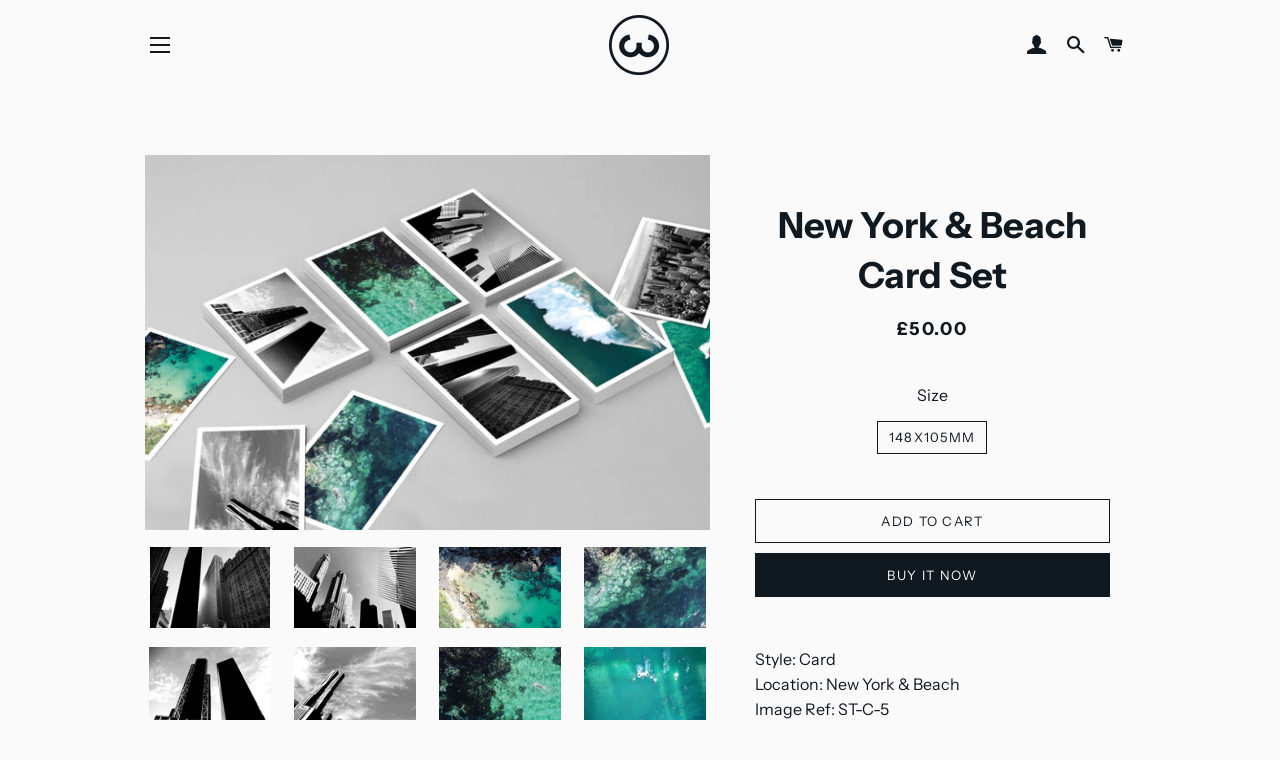

--- FILE ---
content_type: text/html; charset=utf-8
request_url: https://wethree.store/collections/card-sets/products/card-series-newyorkbeach
body_size: 29137
content:
<!doctype html>
<!--[if lt IE 7]><html class="no-js lt-ie9 lt-ie8 lt-ie7" lang="en"> <![endif]-->
<!--[if IE 7]><html class="no-js lt-ie9 lt-ie8" lang="en"> <![endif]-->
<!--[if IE 8]><html class="no-js lt-ie9" lang="en"> <![endif]-->
<!--[if IE 9 ]><html class="ie9 no-js"> <![endif]-->
<!--[if (gt IE 9)|!(IE)]><!--> <html class="no-js"> <!--<![endif]-->
<head>

  <!-- Basic page needs ================================================== -->
  <meta charset="utf-8">
  <meta http-equiv="X-UA-Compatible" content="IE=edge,chrome=1">

  
    <link rel="shortcut icon" href="//wethree.store/cdn/shop/files/WeThree_Logo_Black_32x32.png?v=1613678375" type="image/png" />
  

  <!-- Title and description ================================================== -->
  <title>
  New York &amp; Beach Card Set &ndash; WeThree Creative Pty Ltd.
  </title>

  
  <meta name="description" content="Style: CardLocation: New York &amp;amp; BeachImage Ref: ST-C-5These New York &amp;amp; Beach cards are perfect to send to your loved ones for any celebration. These folded A6 cards are printed on high quality card, and are blank on the inside. There are 12 cards in this set and each one comes with its own envelope.">
  

  <!-- Helpers ================================================== -->
  <!-- /snippets/social-meta-tags.liquid -->




<meta property="og:site_name" content="WeThree Creative Pty Ltd.">
<meta property="og:url" content="https://wethree.store/products/card-series-newyorkbeach">
<meta property="og:title" content="New York & Beach Card Set">
<meta property="og:type" content="product">
<meta property="og:description" content="Style: CardLocation: New York &amp;amp; BeachImage Ref: ST-C-5These New York &amp;amp; Beach cards are perfect to send to your loved ones for any celebration. These folded A6 cards are printed on high quality card, and are blank on the inside. There are 12 cards in this set and each one comes with its own envelope.">

  <meta property="og:price:amount" content="50.00">
  <meta property="og:price:currency" content="GBP">

<meta property="og:image" content="http://wethree.store/cdn/shop/products/Screenshot2020-06-03at11.50.46_1200x1200.png?v=1591210798"><meta property="og:image" content="http://wethree.store/cdn/shop/products/Screenshot2020-06-03at11.51.00_1200x1200.png?v=1591210798"><meta property="og:image" content="http://wethree.store/cdn/shop/products/Screenshot2020-06-03at11.46.17_1e2fc947-5d0d-4243-8231-db33e95803bd_1200x1200.png?v=1591210798">
<meta property="og:image:secure_url" content="https://wethree.store/cdn/shop/products/Screenshot2020-06-03at11.50.46_1200x1200.png?v=1591210798"><meta property="og:image:secure_url" content="https://wethree.store/cdn/shop/products/Screenshot2020-06-03at11.51.00_1200x1200.png?v=1591210798"><meta property="og:image:secure_url" content="https://wethree.store/cdn/shop/products/Screenshot2020-06-03at11.46.17_1e2fc947-5d0d-4243-8231-db33e95803bd_1200x1200.png?v=1591210798">


<meta name="twitter:card" content="summary_large_image">
<meta name="twitter:title" content="New York & Beach Card Set">
<meta name="twitter:description" content="Style: CardLocation: New York &amp;amp; BeachImage Ref: ST-C-5These New York &amp;amp; Beach cards are perfect to send to your loved ones for any celebration. These folded A6 cards are printed on high quality card, and are blank on the inside. There are 12 cards in this set and each one comes with its own envelope.">

  <link rel="canonical" href="https://wethree.store/products/card-series-newyorkbeach">
  <meta name="viewport" content="width=device-width,initial-scale=1,shrink-to-fit=no">
  <meta name="theme-color" content="#101820">

  <!-- CSS ================================================== -->
  <link href="//wethree.store/cdn/shop/t/3/assets/timber.scss.css?v=12237906525692560491759252119" rel="stylesheet" type="text/css" media="all" />
  <link href="//wethree.store/cdn/shop/t/3/assets/theme.scss.css?v=160065686128837146861759252119" rel="stylesheet" type="text/css" media="all" />

  <!-- Sections ================================================== -->
  <script>
    window.theme = window.theme || {};
    theme.strings = {
      zoomClose: "Close (Esc)",
      zoomPrev: "Previous (Left arrow key)",
      zoomNext: "Next (Right arrow key)",
      moneyFormat: "\u003cspan class=\"money\"\u003e£{{amount}}\u003c\/span\u003e",
      addressError: "Error looking up that address",
      addressNoResults: "No results for that address",
      addressQueryLimit: "You have exceeded the Google API usage limit. Consider upgrading to a \u003ca href=\"https:\/\/developers.google.com\/maps\/premium\/usage-limits\"\u003ePremium Plan\u003c\/a\u003e.",
      authError: "There was a problem authenticating your Google Maps account.",
      cartEmpty: "Your cart is currently empty.",
      cartCookie: "Enable cookies to use the shopping cart",
      cartSavings: "I18n Error: Missing interpolation value \"savings\" for \"You're saving {{ savings }}\""
    };
    theme.settings = {
      cartType: "drawer",
      gridType: "collage"
    };
  </script>

  <script src="//wethree.store/cdn/shop/t/3/assets/jquery-2.2.3.min.js?v=58211863146907186831531789680" type="text/javascript"></script>

  <!--[if (gt IE 9)|!(IE)]><!--><script src="//wethree.store/cdn/shop/t/3/assets/lazysizes.min.js?v=37531750901115495291531789680" async="async"></script><!--<![endif]-->
  <!--[if lte IE 9]><script src="//wethree.store/cdn/shop/t/3/assets/lazysizes.min.js?v=37531750901115495291531789680"></script><![endif]-->

  <!--[if (gt IE 9)|!(IE)]><!--><script src="//wethree.store/cdn/shop/t/3/assets/theme.js?v=95588460883380902001589370129" defer="defer"></script><!--<![endif]-->
  <!--[if lte IE 9]><script src="//wethree.store/cdn/shop/t/3/assets/theme.js?v=95588460883380902001589370129"></script><![endif]-->

  <!-- Header hook for plugins ================================================== -->
  <script>window.performance && window.performance.mark && window.performance.mark('shopify.content_for_header.start');</script><meta id="shopify-digital-wallet" name="shopify-digital-wallet" content="/1372749907/digital_wallets/dialog">
<meta name="shopify-checkout-api-token" content="2617f5a9060c813141987fd5003895be">
<meta id="in-context-paypal-metadata" data-shop-id="1372749907" data-venmo-supported="false" data-environment="production" data-locale="en_US" data-paypal-v4="true" data-currency="GBP">
<link rel="alternate" type="application/json+oembed" href="https://wethree.store/products/card-series-newyorkbeach.oembed">
<script async="async" src="/checkouts/internal/preloads.js?locale=en-GB"></script>
<link rel="preconnect" href="https://shop.app" crossorigin="anonymous">
<script async="async" src="https://shop.app/checkouts/internal/preloads.js?locale=en-GB&shop_id=1372749907" crossorigin="anonymous"></script>
<script id="apple-pay-shop-capabilities" type="application/json">{"shopId":1372749907,"countryCode":"GB","currencyCode":"GBP","merchantCapabilities":["supports3DS"],"merchantId":"gid:\/\/shopify\/Shop\/1372749907","merchantName":"WeThree Creative Pty Ltd.","requiredBillingContactFields":["postalAddress","email"],"requiredShippingContactFields":["postalAddress","email"],"shippingType":"shipping","supportedNetworks":["visa","maestro","masterCard","amex","discover","elo"],"total":{"type":"pending","label":"WeThree Creative Pty Ltd.","amount":"1.00"},"shopifyPaymentsEnabled":true,"supportsSubscriptions":true}</script>
<script id="shopify-features" type="application/json">{"accessToken":"2617f5a9060c813141987fd5003895be","betas":["rich-media-storefront-analytics"],"domain":"wethree.store","predictiveSearch":true,"shopId":1372749907,"locale":"en"}</script>
<script>var Shopify = Shopify || {};
Shopify.shop = "wethree-store.myshopify.com";
Shopify.locale = "en";
Shopify.currency = {"active":"GBP","rate":"1.0"};
Shopify.country = "GB";
Shopify.theme = {"name":"Brooklyn","id":32325566547,"schema_name":"Brooklyn","schema_version":"9.0.1","theme_store_id":730,"role":"main"};
Shopify.theme.handle = "null";
Shopify.theme.style = {"id":null,"handle":null};
Shopify.cdnHost = "wethree.store/cdn";
Shopify.routes = Shopify.routes || {};
Shopify.routes.root = "/";</script>
<script type="module">!function(o){(o.Shopify=o.Shopify||{}).modules=!0}(window);</script>
<script>!function(o){function n(){var o=[];function n(){o.push(Array.prototype.slice.apply(arguments))}return n.q=o,n}var t=o.Shopify=o.Shopify||{};t.loadFeatures=n(),t.autoloadFeatures=n()}(window);</script>
<script>
  window.ShopifyPay = window.ShopifyPay || {};
  window.ShopifyPay.apiHost = "shop.app\/pay";
  window.ShopifyPay.redirectState = null;
</script>
<script id="shop-js-analytics" type="application/json">{"pageType":"product"}</script>
<script defer="defer" async type="module" src="//wethree.store/cdn/shopifycloud/shop-js/modules/v2/client.init-shop-cart-sync_BdyHc3Nr.en.esm.js"></script>
<script defer="defer" async type="module" src="//wethree.store/cdn/shopifycloud/shop-js/modules/v2/chunk.common_Daul8nwZ.esm.js"></script>
<script type="module">
  await import("//wethree.store/cdn/shopifycloud/shop-js/modules/v2/client.init-shop-cart-sync_BdyHc3Nr.en.esm.js");
await import("//wethree.store/cdn/shopifycloud/shop-js/modules/v2/chunk.common_Daul8nwZ.esm.js");

  window.Shopify.SignInWithShop?.initShopCartSync?.({"fedCMEnabled":true,"windoidEnabled":true});

</script>
<script>
  window.Shopify = window.Shopify || {};
  if (!window.Shopify.featureAssets) window.Shopify.featureAssets = {};
  window.Shopify.featureAssets['shop-js'] = {"shop-cart-sync":["modules/v2/client.shop-cart-sync_QYOiDySF.en.esm.js","modules/v2/chunk.common_Daul8nwZ.esm.js"],"init-fed-cm":["modules/v2/client.init-fed-cm_DchLp9rc.en.esm.js","modules/v2/chunk.common_Daul8nwZ.esm.js"],"shop-button":["modules/v2/client.shop-button_OV7bAJc5.en.esm.js","modules/v2/chunk.common_Daul8nwZ.esm.js"],"init-windoid":["modules/v2/client.init-windoid_DwxFKQ8e.en.esm.js","modules/v2/chunk.common_Daul8nwZ.esm.js"],"shop-cash-offers":["modules/v2/client.shop-cash-offers_DWtL6Bq3.en.esm.js","modules/v2/chunk.common_Daul8nwZ.esm.js","modules/v2/chunk.modal_CQq8HTM6.esm.js"],"shop-toast-manager":["modules/v2/client.shop-toast-manager_CX9r1SjA.en.esm.js","modules/v2/chunk.common_Daul8nwZ.esm.js"],"init-shop-email-lookup-coordinator":["modules/v2/client.init-shop-email-lookup-coordinator_UhKnw74l.en.esm.js","modules/v2/chunk.common_Daul8nwZ.esm.js"],"pay-button":["modules/v2/client.pay-button_DzxNnLDY.en.esm.js","modules/v2/chunk.common_Daul8nwZ.esm.js"],"avatar":["modules/v2/client.avatar_BTnouDA3.en.esm.js"],"init-shop-cart-sync":["modules/v2/client.init-shop-cart-sync_BdyHc3Nr.en.esm.js","modules/v2/chunk.common_Daul8nwZ.esm.js"],"shop-login-button":["modules/v2/client.shop-login-button_D8B466_1.en.esm.js","modules/v2/chunk.common_Daul8nwZ.esm.js","modules/v2/chunk.modal_CQq8HTM6.esm.js"],"init-customer-accounts-sign-up":["modules/v2/client.init-customer-accounts-sign-up_C8fpPm4i.en.esm.js","modules/v2/client.shop-login-button_D8B466_1.en.esm.js","modules/v2/chunk.common_Daul8nwZ.esm.js","modules/v2/chunk.modal_CQq8HTM6.esm.js"],"init-shop-for-new-customer-accounts":["modules/v2/client.init-shop-for-new-customer-accounts_CVTO0Ztu.en.esm.js","modules/v2/client.shop-login-button_D8B466_1.en.esm.js","modules/v2/chunk.common_Daul8nwZ.esm.js","modules/v2/chunk.modal_CQq8HTM6.esm.js"],"init-customer-accounts":["modules/v2/client.init-customer-accounts_dRgKMfrE.en.esm.js","modules/v2/client.shop-login-button_D8B466_1.en.esm.js","modules/v2/chunk.common_Daul8nwZ.esm.js","modules/v2/chunk.modal_CQq8HTM6.esm.js"],"shop-follow-button":["modules/v2/client.shop-follow-button_CkZpjEct.en.esm.js","modules/v2/chunk.common_Daul8nwZ.esm.js","modules/v2/chunk.modal_CQq8HTM6.esm.js"],"lead-capture":["modules/v2/client.lead-capture_BntHBhfp.en.esm.js","modules/v2/chunk.common_Daul8nwZ.esm.js","modules/v2/chunk.modal_CQq8HTM6.esm.js"],"checkout-modal":["modules/v2/client.checkout-modal_CfxcYbTm.en.esm.js","modules/v2/chunk.common_Daul8nwZ.esm.js","modules/v2/chunk.modal_CQq8HTM6.esm.js"],"shop-login":["modules/v2/client.shop-login_Da4GZ2H6.en.esm.js","modules/v2/chunk.common_Daul8nwZ.esm.js","modules/v2/chunk.modal_CQq8HTM6.esm.js"],"payment-terms":["modules/v2/client.payment-terms_MV4M3zvL.en.esm.js","modules/v2/chunk.common_Daul8nwZ.esm.js","modules/v2/chunk.modal_CQq8HTM6.esm.js"]};
</script>
<script>(function() {
  var isLoaded = false;
  function asyncLoad() {
    if (isLoaded) return;
    isLoaded = true;
    var urls = ["https:\/\/sdk.qikify.com\/salekit\/async.js?shop=wethree-store.myshopify.com","https:\/\/evmwheel.expertvillagemedia.com\/assets\/front-end-js\/evm_spin.js?shop=wethree-store.myshopify.com"];
    for (var i = 0; i < urls.length; i++) {
      var s = document.createElement('script');
      s.type = 'text/javascript';
      s.async = true;
      s.src = urls[i];
      var x = document.getElementsByTagName('script')[0];
      x.parentNode.insertBefore(s, x);
    }
  };
  if(window.attachEvent) {
    window.attachEvent('onload', asyncLoad);
  } else {
    window.addEventListener('load', asyncLoad, false);
  }
})();</script>
<script id="__st">var __st={"a":1372749907,"offset":0,"reqid":"a8a5821c-8832-48f8-8683-7e27b0687a43-1769012692","pageurl":"wethree.store\/collections\/card-sets\/products\/card-series-newyorkbeach","u":"48c865b37be2","p":"product","rtyp":"product","rid":5247610388633};</script>
<script>window.ShopifyPaypalV4VisibilityTracking = true;</script>
<script id="captcha-bootstrap">!function(){'use strict';const t='contact',e='account',n='new_comment',o=[[t,t],['blogs',n],['comments',n],[t,'customer']],c=[[e,'customer_login'],[e,'guest_login'],[e,'recover_customer_password'],[e,'create_customer']],r=t=>t.map((([t,e])=>`form[action*='/${t}']:not([data-nocaptcha='true']) input[name='form_type'][value='${e}']`)).join(','),a=t=>()=>t?[...document.querySelectorAll(t)].map((t=>t.form)):[];function s(){const t=[...o],e=r(t);return a(e)}const i='password',u='form_key',d=['recaptcha-v3-token','g-recaptcha-response','h-captcha-response',i],f=()=>{try{return window.sessionStorage}catch{return}},m='__shopify_v',_=t=>t.elements[u];function p(t,e,n=!1){try{const o=window.sessionStorage,c=JSON.parse(o.getItem(e)),{data:r}=function(t){const{data:e,action:n}=t;return t[m]||n?{data:e,action:n}:{data:t,action:n}}(c);for(const[e,n]of Object.entries(r))t.elements[e]&&(t.elements[e].value=n);n&&o.removeItem(e)}catch(o){console.error('form repopulation failed',{error:o})}}const l='form_type',E='cptcha';function T(t){t.dataset[E]=!0}const w=window,h=w.document,L='Shopify',v='ce_forms',y='captcha';let A=!1;((t,e)=>{const n=(g='f06e6c50-85a8-45c8-87d0-21a2b65856fe',I='https://cdn.shopify.com/shopifycloud/storefront-forms-hcaptcha/ce_storefront_forms_captcha_hcaptcha.v1.5.2.iife.js',D={infoText:'Protected by hCaptcha',privacyText:'Privacy',termsText:'Terms'},(t,e,n)=>{const o=w[L][v],c=o.bindForm;if(c)return c(t,g,e,D).then(n);var r;o.q.push([[t,g,e,D],n]),r=I,A||(h.body.append(Object.assign(h.createElement('script'),{id:'captcha-provider',async:!0,src:r})),A=!0)});var g,I,D;w[L]=w[L]||{},w[L][v]=w[L][v]||{},w[L][v].q=[],w[L][y]=w[L][y]||{},w[L][y].protect=function(t,e){n(t,void 0,e),T(t)},Object.freeze(w[L][y]),function(t,e,n,w,h,L){const[v,y,A,g]=function(t,e,n){const i=e?o:[],u=t?c:[],d=[...i,...u],f=r(d),m=r(i),_=r(d.filter((([t,e])=>n.includes(e))));return[a(f),a(m),a(_),s()]}(w,h,L),I=t=>{const e=t.target;return e instanceof HTMLFormElement?e:e&&e.form},D=t=>v().includes(t);t.addEventListener('submit',(t=>{const e=I(t);if(!e)return;const n=D(e)&&!e.dataset.hcaptchaBound&&!e.dataset.recaptchaBound,o=_(e),c=g().includes(e)&&(!o||!o.value);(n||c)&&t.preventDefault(),c&&!n&&(function(t){try{if(!f())return;!function(t){const e=f();if(!e)return;const n=_(t);if(!n)return;const o=n.value;o&&e.removeItem(o)}(t);const e=Array.from(Array(32),(()=>Math.random().toString(36)[2])).join('');!function(t,e){_(t)||t.append(Object.assign(document.createElement('input'),{type:'hidden',name:u})),t.elements[u].value=e}(t,e),function(t,e){const n=f();if(!n)return;const o=[...t.querySelectorAll(`input[type='${i}']`)].map((({name:t})=>t)),c=[...d,...o],r={};for(const[a,s]of new FormData(t).entries())c.includes(a)||(r[a]=s);n.setItem(e,JSON.stringify({[m]:1,action:t.action,data:r}))}(t,e)}catch(e){console.error('failed to persist form',e)}}(e),e.submit())}));const S=(t,e)=>{t&&!t.dataset[E]&&(n(t,e.some((e=>e===t))),T(t))};for(const o of['focusin','change'])t.addEventListener(o,(t=>{const e=I(t);D(e)&&S(e,y())}));const B=e.get('form_key'),M=e.get(l),P=B&&M;t.addEventListener('DOMContentLoaded',(()=>{const t=y();if(P)for(const e of t)e.elements[l].value===M&&p(e,B);[...new Set([...A(),...v().filter((t=>'true'===t.dataset.shopifyCaptcha))])].forEach((e=>S(e,t)))}))}(h,new URLSearchParams(w.location.search),n,t,e,['guest_login'])})(!0,!0)}();</script>
<script integrity="sha256-4kQ18oKyAcykRKYeNunJcIwy7WH5gtpwJnB7kiuLZ1E=" data-source-attribution="shopify.loadfeatures" defer="defer" src="//wethree.store/cdn/shopifycloud/storefront/assets/storefront/load_feature-a0a9edcb.js" crossorigin="anonymous"></script>
<script crossorigin="anonymous" defer="defer" src="//wethree.store/cdn/shopifycloud/storefront/assets/shopify_pay/storefront-65b4c6d7.js?v=20250812"></script>
<script data-source-attribution="shopify.dynamic_checkout.dynamic.init">var Shopify=Shopify||{};Shopify.PaymentButton=Shopify.PaymentButton||{isStorefrontPortableWallets:!0,init:function(){window.Shopify.PaymentButton.init=function(){};var t=document.createElement("script");t.src="https://wethree.store/cdn/shopifycloud/portable-wallets/latest/portable-wallets.en.js",t.type="module",document.head.appendChild(t)}};
</script>
<script data-source-attribution="shopify.dynamic_checkout.buyer_consent">
  function portableWalletsHideBuyerConsent(e){var t=document.getElementById("shopify-buyer-consent"),n=document.getElementById("shopify-subscription-policy-button");t&&n&&(t.classList.add("hidden"),t.setAttribute("aria-hidden","true"),n.removeEventListener("click",e))}function portableWalletsShowBuyerConsent(e){var t=document.getElementById("shopify-buyer-consent"),n=document.getElementById("shopify-subscription-policy-button");t&&n&&(t.classList.remove("hidden"),t.removeAttribute("aria-hidden"),n.addEventListener("click",e))}window.Shopify?.PaymentButton&&(window.Shopify.PaymentButton.hideBuyerConsent=portableWalletsHideBuyerConsent,window.Shopify.PaymentButton.showBuyerConsent=portableWalletsShowBuyerConsent);
</script>
<script>
  function portableWalletsCleanup(e){e&&e.src&&console.error("Failed to load portable wallets script "+e.src);var t=document.querySelectorAll("shopify-accelerated-checkout .shopify-payment-button__skeleton, shopify-accelerated-checkout-cart .wallet-cart-button__skeleton"),e=document.getElementById("shopify-buyer-consent");for(let e=0;e<t.length;e++)t[e].remove();e&&e.remove()}function portableWalletsNotLoadedAsModule(e){e instanceof ErrorEvent&&"string"==typeof e.message&&e.message.includes("import.meta")&&"string"==typeof e.filename&&e.filename.includes("portable-wallets")&&(window.removeEventListener("error",portableWalletsNotLoadedAsModule),window.Shopify.PaymentButton.failedToLoad=e,"loading"===document.readyState?document.addEventListener("DOMContentLoaded",window.Shopify.PaymentButton.init):window.Shopify.PaymentButton.init())}window.addEventListener("error",portableWalletsNotLoadedAsModule);
</script>

<script type="module" src="https://wethree.store/cdn/shopifycloud/portable-wallets/latest/portable-wallets.en.js" onError="portableWalletsCleanup(this)" crossorigin="anonymous"></script>
<script nomodule>
  document.addEventListener("DOMContentLoaded", portableWalletsCleanup);
</script>

<link id="shopify-accelerated-checkout-styles" rel="stylesheet" media="screen" href="https://wethree.store/cdn/shopifycloud/portable-wallets/latest/accelerated-checkout-backwards-compat.css" crossorigin="anonymous">
<style id="shopify-accelerated-checkout-cart">
        #shopify-buyer-consent {
  margin-top: 1em;
  display: inline-block;
  width: 100%;
}

#shopify-buyer-consent.hidden {
  display: none;
}

#shopify-subscription-policy-button {
  background: none;
  border: none;
  padding: 0;
  text-decoration: underline;
  font-size: inherit;
  cursor: pointer;
}

#shopify-subscription-policy-button::before {
  box-shadow: none;
}

      </style>

<script>window.performance && window.performance.mark && window.performance.mark('shopify.content_for_header.end');</script>
<script type="text/javascript">window.moneyFormat = "<span class='money'>£{{amount}}</span>";
    window.shopCurrency = "GBP";
    window.assetsUrl = '//wethree.store/cdn/shop/t/3/assets/';
  </script>
  <link href="//wethree.store/cdn/shop/t/3/assets/globo.alsobought.css?v=118766244909417042761589370122" rel="stylesheet" type="text/css" media="all" />  <script src="//wethree.store/cdn/shop/t/3/assets/globo.alsobought.js?v=93618536856852513151589370125" data-instant-track type="text/javascript"></script>
  <script data-instant-track>
    var globoAlsoBought = new globoAlsoBought({
      apiUrl: "https://related-products.globosoftware.net/v2/public/api",
      shop: "wethree-store.myshopify.com",
      domain: "wethree.store",
      view_name: 'globo.related',
      cart_properties_name: 'utm_source',
      cart_properties_value: 'globoRelatedProducts',
      manualRecommendations: {},
      discount: false,
      redirect: true,
      exclude_tags: [],
      carousel_items: 6,
      carousel_autoplay: false,
      productBoughtTogether: {
        enable: true,
        limit: 10,
        random: false,
        template: 2,
        thisItem: true,
        conditions: ["vendor","type","collection","tags","global"]
      },
      productRelated: {
        enable: true,
        limit: 10,
        random: false,
        template: 1,
        thisItem: false,
        conditions: ["vendor","type","collection","tags","global"]
      },
      cart: {
        enable: true,
        limit: 10,
        random: false,
        template: 3,
        conditions: ["tags","global"],
        products: []
      },product: {
          id: 5247610388633,
          title: "New York \u0026 Beach Card Set",
          handle: "card-series-newyorkbeach",
          price: 5000,
          compare_at_price: null,
          images: ["//wethree.store/cdn/shop/products/Screenshot2020-06-03at11.50.46.png?v=1591210798"],
          variants: [{"id":34482481201305,"title":"148x105mm","option1":"148x105mm","option2":null,"option3":null,"sku":"ST-C-5","requires_shipping":true,"taxable":true,"featured_image":{"id":17269481013401,"product_id":5247610388633,"position":13,"created_at":"2020-06-03T20:00:27+01:00","updated_at":"2020-06-03T20:00:27+01:00","alt":null,"width":3096,"height":2056,"src":"\/\/wethree.store\/cdn\/shop\/products\/Screenshot2020-06-03at19.46.41.png?v=1591210827","variant_ids":[34482481201305]},"available":true,"name":"New York \u0026 Beach Card Set - 148x105mm","public_title":"148x105mm","options":["148x105mm"],"price":5000,"weight":200,"compare_at_price":null,"inventory_management":"shopify","barcode":null,"featured_media":{"alt":null,"id":9443437510809,"position":13,"preview_image":{"aspect_ratio":1.506,"height":2056,"width":3096,"src":"\/\/wethree.store\/cdn\/shop\/products\/Screenshot2020-06-03at19.46.41.png?v=1591210827"}},"requires_selling_plan":false,"selling_plan_allocations":[]}],
          available: true,
          vendor: "WeThree",
          product_type: "Artwork",
          tags: ["Card","NYB-card","series-2","series-3","series-5"],
          collection:"card-sets"},no_image_url: "https://cdn.shopify.com/s/images/admin/no-image-large.gif"
    });
  </script>
  
  <!-- /snippets/oldIE-js.liquid -->

<!--[if lt IE 9]>
<script src="//cdnjs.cloudflare.com/ajax/libs/html5shiv/3.7.2/html5shiv.min.js" type="text/javascript"></script>
<![endif]-->


<!--[if (lte IE 9) ]><script src="//wethree.store/cdn/shop/t/3/assets/match-media.min.js?v=159635276924582161481531789680" type="text/javascript"></script><![endif]-->


  <script src="//wethree.store/cdn/shop/t/3/assets/modernizr.min.js?v=21391054748206432451531789680" type="text/javascript"></script>

  
  

<link href="https://monorail-edge.shopifysvc.com" rel="dns-prefetch">
<script>(function(){if ("sendBeacon" in navigator && "performance" in window) {try {var session_token_from_headers = performance.getEntriesByType('navigation')[0].serverTiming.find(x => x.name == '_s').description;} catch {var session_token_from_headers = undefined;}var session_cookie_matches = document.cookie.match(/_shopify_s=([^;]*)/);var session_token_from_cookie = session_cookie_matches && session_cookie_matches.length === 2 ? session_cookie_matches[1] : "";var session_token = session_token_from_headers || session_token_from_cookie || "";function handle_abandonment_event(e) {var entries = performance.getEntries().filter(function(entry) {return /monorail-edge.shopifysvc.com/.test(entry.name);});if (!window.abandonment_tracked && entries.length === 0) {window.abandonment_tracked = true;var currentMs = Date.now();var navigation_start = performance.timing.navigationStart;var payload = {shop_id: 1372749907,url: window.location.href,navigation_start,duration: currentMs - navigation_start,session_token,page_type: "product"};window.navigator.sendBeacon("https://monorail-edge.shopifysvc.com/v1/produce", JSON.stringify({schema_id: "online_store_buyer_site_abandonment/1.1",payload: payload,metadata: {event_created_at_ms: currentMs,event_sent_at_ms: currentMs}}));}}window.addEventListener('pagehide', handle_abandonment_event);}}());</script>
<script id="web-pixels-manager-setup">(function e(e,d,r,n,o){if(void 0===o&&(o={}),!Boolean(null===(a=null===(i=window.Shopify)||void 0===i?void 0:i.analytics)||void 0===a?void 0:a.replayQueue)){var i,a;window.Shopify=window.Shopify||{};var t=window.Shopify;t.analytics=t.analytics||{};var s=t.analytics;s.replayQueue=[],s.publish=function(e,d,r){return s.replayQueue.push([e,d,r]),!0};try{self.performance.mark("wpm:start")}catch(e){}var l=function(){var e={modern:/Edge?\/(1{2}[4-9]|1[2-9]\d|[2-9]\d{2}|\d{4,})\.\d+(\.\d+|)|Firefox\/(1{2}[4-9]|1[2-9]\d|[2-9]\d{2}|\d{4,})\.\d+(\.\d+|)|Chrom(ium|e)\/(9{2}|\d{3,})\.\d+(\.\d+|)|(Maci|X1{2}).+ Version\/(15\.\d+|(1[6-9]|[2-9]\d|\d{3,})\.\d+)([,.]\d+|)( \(\w+\)|)( Mobile\/\w+|) Safari\/|Chrome.+OPR\/(9{2}|\d{3,})\.\d+\.\d+|(CPU[ +]OS|iPhone[ +]OS|CPU[ +]iPhone|CPU IPhone OS|CPU iPad OS)[ +]+(15[._]\d+|(1[6-9]|[2-9]\d|\d{3,})[._]\d+)([._]\d+|)|Android:?[ /-](13[3-9]|1[4-9]\d|[2-9]\d{2}|\d{4,})(\.\d+|)(\.\d+|)|Android.+Firefox\/(13[5-9]|1[4-9]\d|[2-9]\d{2}|\d{4,})\.\d+(\.\d+|)|Android.+Chrom(ium|e)\/(13[3-9]|1[4-9]\d|[2-9]\d{2}|\d{4,})\.\d+(\.\d+|)|SamsungBrowser\/([2-9]\d|\d{3,})\.\d+/,legacy:/Edge?\/(1[6-9]|[2-9]\d|\d{3,})\.\d+(\.\d+|)|Firefox\/(5[4-9]|[6-9]\d|\d{3,})\.\d+(\.\d+|)|Chrom(ium|e)\/(5[1-9]|[6-9]\d|\d{3,})\.\d+(\.\d+|)([\d.]+$|.*Safari\/(?![\d.]+ Edge\/[\d.]+$))|(Maci|X1{2}).+ Version\/(10\.\d+|(1[1-9]|[2-9]\d|\d{3,})\.\d+)([,.]\d+|)( \(\w+\)|)( Mobile\/\w+|) Safari\/|Chrome.+OPR\/(3[89]|[4-9]\d|\d{3,})\.\d+\.\d+|(CPU[ +]OS|iPhone[ +]OS|CPU[ +]iPhone|CPU IPhone OS|CPU iPad OS)[ +]+(10[._]\d+|(1[1-9]|[2-9]\d|\d{3,})[._]\d+)([._]\d+|)|Android:?[ /-](13[3-9]|1[4-9]\d|[2-9]\d{2}|\d{4,})(\.\d+|)(\.\d+|)|Mobile Safari.+OPR\/([89]\d|\d{3,})\.\d+\.\d+|Android.+Firefox\/(13[5-9]|1[4-9]\d|[2-9]\d{2}|\d{4,})\.\d+(\.\d+|)|Android.+Chrom(ium|e)\/(13[3-9]|1[4-9]\d|[2-9]\d{2}|\d{4,})\.\d+(\.\d+|)|Android.+(UC? ?Browser|UCWEB|U3)[ /]?(15\.([5-9]|\d{2,})|(1[6-9]|[2-9]\d|\d{3,})\.\d+)\.\d+|SamsungBrowser\/(5\.\d+|([6-9]|\d{2,})\.\d+)|Android.+MQ{2}Browser\/(14(\.(9|\d{2,})|)|(1[5-9]|[2-9]\d|\d{3,})(\.\d+|))(\.\d+|)|K[Aa][Ii]OS\/(3\.\d+|([4-9]|\d{2,})\.\d+)(\.\d+|)/},d=e.modern,r=e.legacy,n=navigator.userAgent;return n.match(d)?"modern":n.match(r)?"legacy":"unknown"}(),u="modern"===l?"modern":"legacy",c=(null!=n?n:{modern:"",legacy:""})[u],f=function(e){return[e.baseUrl,"/wpm","/b",e.hashVersion,"modern"===e.buildTarget?"m":"l",".js"].join("")}({baseUrl:d,hashVersion:r,buildTarget:u}),m=function(e){var d=e.version,r=e.bundleTarget,n=e.surface,o=e.pageUrl,i=e.monorailEndpoint;return{emit:function(e){var a=e.status,t=e.errorMsg,s=(new Date).getTime(),l=JSON.stringify({metadata:{event_sent_at_ms:s},events:[{schema_id:"web_pixels_manager_load/3.1",payload:{version:d,bundle_target:r,page_url:o,status:a,surface:n,error_msg:t},metadata:{event_created_at_ms:s}}]});if(!i)return console&&console.warn&&console.warn("[Web Pixels Manager] No Monorail endpoint provided, skipping logging."),!1;try{return self.navigator.sendBeacon.bind(self.navigator)(i,l)}catch(e){}var u=new XMLHttpRequest;try{return u.open("POST",i,!0),u.setRequestHeader("Content-Type","text/plain"),u.send(l),!0}catch(e){return console&&console.warn&&console.warn("[Web Pixels Manager] Got an unhandled error while logging to Monorail."),!1}}}}({version:r,bundleTarget:l,surface:e.surface,pageUrl:self.location.href,monorailEndpoint:e.monorailEndpoint});try{o.browserTarget=l,function(e){var d=e.src,r=e.async,n=void 0===r||r,o=e.onload,i=e.onerror,a=e.sri,t=e.scriptDataAttributes,s=void 0===t?{}:t,l=document.createElement("script"),u=document.querySelector("head"),c=document.querySelector("body");if(l.async=n,l.src=d,a&&(l.integrity=a,l.crossOrigin="anonymous"),s)for(var f in s)if(Object.prototype.hasOwnProperty.call(s,f))try{l.dataset[f]=s[f]}catch(e){}if(o&&l.addEventListener("load",o),i&&l.addEventListener("error",i),u)u.appendChild(l);else{if(!c)throw new Error("Did not find a head or body element to append the script");c.appendChild(l)}}({src:f,async:!0,onload:function(){if(!function(){var e,d;return Boolean(null===(d=null===(e=window.Shopify)||void 0===e?void 0:e.analytics)||void 0===d?void 0:d.initialized)}()){var d=window.webPixelsManager.init(e)||void 0;if(d){var r=window.Shopify.analytics;r.replayQueue.forEach((function(e){var r=e[0],n=e[1],o=e[2];d.publishCustomEvent(r,n,o)})),r.replayQueue=[],r.publish=d.publishCustomEvent,r.visitor=d.visitor,r.initialized=!0}}},onerror:function(){return m.emit({status:"failed",errorMsg:"".concat(f," has failed to load")})},sri:function(e){var d=/^sha384-[A-Za-z0-9+/=]+$/;return"string"==typeof e&&d.test(e)}(c)?c:"",scriptDataAttributes:o}),m.emit({status:"loading"})}catch(e){m.emit({status:"failed",errorMsg:(null==e?void 0:e.message)||"Unknown error"})}}})({shopId: 1372749907,storefrontBaseUrl: "https://wethree.store",extensionsBaseUrl: "https://extensions.shopifycdn.com/cdn/shopifycloud/web-pixels-manager",monorailEndpoint: "https://monorail-edge.shopifysvc.com/unstable/produce_batch",surface: "storefront-renderer",enabledBetaFlags: ["2dca8a86"],webPixelsConfigList: [{"id":"53739673","eventPayloadVersion":"v1","runtimeContext":"LAX","scriptVersion":"1","type":"CUSTOM","privacyPurposes":["MARKETING"],"name":"Meta pixel (migrated)"},{"id":"shopify-app-pixel","configuration":"{}","eventPayloadVersion":"v1","runtimeContext":"STRICT","scriptVersion":"0450","apiClientId":"shopify-pixel","type":"APP","privacyPurposes":["ANALYTICS","MARKETING"]},{"id":"shopify-custom-pixel","eventPayloadVersion":"v1","runtimeContext":"LAX","scriptVersion":"0450","apiClientId":"shopify-pixel","type":"CUSTOM","privacyPurposes":["ANALYTICS","MARKETING"]}],isMerchantRequest: false,initData: {"shop":{"name":"WeThree Creative Pty Ltd.","paymentSettings":{"currencyCode":"GBP"},"myshopifyDomain":"wethree-store.myshopify.com","countryCode":"GB","storefrontUrl":"https:\/\/wethree.store"},"customer":null,"cart":null,"checkout":null,"productVariants":[{"price":{"amount":50.0,"currencyCode":"GBP"},"product":{"title":"New York \u0026 Beach Card Set","vendor":"WeThree","id":"5247610388633","untranslatedTitle":"New York \u0026 Beach Card Set","url":"\/products\/card-series-newyorkbeach","type":"Artwork"},"id":"34482481201305","image":{"src":"\/\/wethree.store\/cdn\/shop\/products\/Screenshot2020-06-03at19.46.41.png?v=1591210827"},"sku":"ST-C-5","title":"148x105mm","untranslatedTitle":"148x105mm"}],"purchasingCompany":null},},"https://wethree.store/cdn","fcfee988w5aeb613cpc8e4bc33m6693e112",{"modern":"","legacy":""},{"shopId":"1372749907","storefrontBaseUrl":"https:\/\/wethree.store","extensionBaseUrl":"https:\/\/extensions.shopifycdn.com\/cdn\/shopifycloud\/web-pixels-manager","surface":"storefront-renderer","enabledBetaFlags":"[\"2dca8a86\"]","isMerchantRequest":"false","hashVersion":"fcfee988w5aeb613cpc8e4bc33m6693e112","publish":"custom","events":"[[\"page_viewed\",{}],[\"product_viewed\",{\"productVariant\":{\"price\":{\"amount\":50.0,\"currencyCode\":\"GBP\"},\"product\":{\"title\":\"New York \u0026 Beach Card Set\",\"vendor\":\"WeThree\",\"id\":\"5247610388633\",\"untranslatedTitle\":\"New York \u0026 Beach Card Set\",\"url\":\"\/products\/card-series-newyorkbeach\",\"type\":\"Artwork\"},\"id\":\"34482481201305\",\"image\":{\"src\":\"\/\/wethree.store\/cdn\/shop\/products\/Screenshot2020-06-03at19.46.41.png?v=1591210827\"},\"sku\":\"ST-C-5\",\"title\":\"148x105mm\",\"untranslatedTitle\":\"148x105mm\"}}]]"});</script><script>
  window.ShopifyAnalytics = window.ShopifyAnalytics || {};
  window.ShopifyAnalytics.meta = window.ShopifyAnalytics.meta || {};
  window.ShopifyAnalytics.meta.currency = 'GBP';
  var meta = {"product":{"id":5247610388633,"gid":"gid:\/\/shopify\/Product\/5247610388633","vendor":"WeThree","type":"Artwork","handle":"card-series-newyorkbeach","variants":[{"id":34482481201305,"price":5000,"name":"New York \u0026 Beach Card Set - 148x105mm","public_title":"148x105mm","sku":"ST-C-5"}],"remote":false},"page":{"pageType":"product","resourceType":"product","resourceId":5247610388633,"requestId":"a8a5821c-8832-48f8-8683-7e27b0687a43-1769012692"}};
  for (var attr in meta) {
    window.ShopifyAnalytics.meta[attr] = meta[attr];
  }
</script>
<script class="analytics">
  (function () {
    var customDocumentWrite = function(content) {
      var jquery = null;

      if (window.jQuery) {
        jquery = window.jQuery;
      } else if (window.Checkout && window.Checkout.$) {
        jquery = window.Checkout.$;
      }

      if (jquery) {
        jquery('body').append(content);
      }
    };

    var hasLoggedConversion = function(token) {
      if (token) {
        return document.cookie.indexOf('loggedConversion=' + token) !== -1;
      }
      return false;
    }

    var setCookieIfConversion = function(token) {
      if (token) {
        var twoMonthsFromNow = new Date(Date.now());
        twoMonthsFromNow.setMonth(twoMonthsFromNow.getMonth() + 2);

        document.cookie = 'loggedConversion=' + token + '; expires=' + twoMonthsFromNow;
      }
    }

    var trekkie = window.ShopifyAnalytics.lib = window.trekkie = window.trekkie || [];
    if (trekkie.integrations) {
      return;
    }
    trekkie.methods = [
      'identify',
      'page',
      'ready',
      'track',
      'trackForm',
      'trackLink'
    ];
    trekkie.factory = function(method) {
      return function() {
        var args = Array.prototype.slice.call(arguments);
        args.unshift(method);
        trekkie.push(args);
        return trekkie;
      };
    };
    for (var i = 0; i < trekkie.methods.length; i++) {
      var key = trekkie.methods[i];
      trekkie[key] = trekkie.factory(key);
    }
    trekkie.load = function(config) {
      trekkie.config = config || {};
      trekkie.config.initialDocumentCookie = document.cookie;
      var first = document.getElementsByTagName('script')[0];
      var script = document.createElement('script');
      script.type = 'text/javascript';
      script.onerror = function(e) {
        var scriptFallback = document.createElement('script');
        scriptFallback.type = 'text/javascript';
        scriptFallback.onerror = function(error) {
                var Monorail = {
      produce: function produce(monorailDomain, schemaId, payload) {
        var currentMs = new Date().getTime();
        var event = {
          schema_id: schemaId,
          payload: payload,
          metadata: {
            event_created_at_ms: currentMs,
            event_sent_at_ms: currentMs
          }
        };
        return Monorail.sendRequest("https://" + monorailDomain + "/v1/produce", JSON.stringify(event));
      },
      sendRequest: function sendRequest(endpointUrl, payload) {
        // Try the sendBeacon API
        if (window && window.navigator && typeof window.navigator.sendBeacon === 'function' && typeof window.Blob === 'function' && !Monorail.isIos12()) {
          var blobData = new window.Blob([payload], {
            type: 'text/plain'
          });

          if (window.navigator.sendBeacon(endpointUrl, blobData)) {
            return true;
          } // sendBeacon was not successful

        } // XHR beacon

        var xhr = new XMLHttpRequest();

        try {
          xhr.open('POST', endpointUrl);
          xhr.setRequestHeader('Content-Type', 'text/plain');
          xhr.send(payload);
        } catch (e) {
          console.log(e);
        }

        return false;
      },
      isIos12: function isIos12() {
        return window.navigator.userAgent.lastIndexOf('iPhone; CPU iPhone OS 12_') !== -1 || window.navigator.userAgent.lastIndexOf('iPad; CPU OS 12_') !== -1;
      }
    };
    Monorail.produce('monorail-edge.shopifysvc.com',
      'trekkie_storefront_load_errors/1.1',
      {shop_id: 1372749907,
      theme_id: 32325566547,
      app_name: "storefront",
      context_url: window.location.href,
      source_url: "//wethree.store/cdn/s/trekkie.storefront.cd680fe47e6c39ca5d5df5f0a32d569bc48c0f27.min.js"});

        };
        scriptFallback.async = true;
        scriptFallback.src = '//wethree.store/cdn/s/trekkie.storefront.cd680fe47e6c39ca5d5df5f0a32d569bc48c0f27.min.js';
        first.parentNode.insertBefore(scriptFallback, first);
      };
      script.async = true;
      script.src = '//wethree.store/cdn/s/trekkie.storefront.cd680fe47e6c39ca5d5df5f0a32d569bc48c0f27.min.js';
      first.parentNode.insertBefore(script, first);
    };
    trekkie.load(
      {"Trekkie":{"appName":"storefront","development":false,"defaultAttributes":{"shopId":1372749907,"isMerchantRequest":null,"themeId":32325566547,"themeCityHash":"10678617143938413214","contentLanguage":"en","currency":"GBP","eventMetadataId":"d1cc4011-0a62-4dfd-91ff-da8fa8752a12"},"isServerSideCookieWritingEnabled":true,"monorailRegion":"shop_domain","enabledBetaFlags":["65f19447"]},"Session Attribution":{},"S2S":{"facebookCapiEnabled":false,"source":"trekkie-storefront-renderer","apiClientId":580111}}
    );

    var loaded = false;
    trekkie.ready(function() {
      if (loaded) return;
      loaded = true;

      window.ShopifyAnalytics.lib = window.trekkie;

      var originalDocumentWrite = document.write;
      document.write = customDocumentWrite;
      try { window.ShopifyAnalytics.merchantGoogleAnalytics.call(this); } catch(error) {};
      document.write = originalDocumentWrite;

      window.ShopifyAnalytics.lib.page(null,{"pageType":"product","resourceType":"product","resourceId":5247610388633,"requestId":"a8a5821c-8832-48f8-8683-7e27b0687a43-1769012692","shopifyEmitted":true});

      var match = window.location.pathname.match(/checkouts\/(.+)\/(thank_you|post_purchase)/)
      var token = match? match[1]: undefined;
      if (!hasLoggedConversion(token)) {
        setCookieIfConversion(token);
        window.ShopifyAnalytics.lib.track("Viewed Product",{"currency":"GBP","variantId":34482481201305,"productId":5247610388633,"productGid":"gid:\/\/shopify\/Product\/5247610388633","name":"New York \u0026 Beach Card Set - 148x105mm","price":"50.00","sku":"ST-C-5","brand":"WeThree","variant":"148x105mm","category":"Artwork","nonInteraction":true,"remote":false},undefined,undefined,{"shopifyEmitted":true});
      window.ShopifyAnalytics.lib.track("monorail:\/\/trekkie_storefront_viewed_product\/1.1",{"currency":"GBP","variantId":34482481201305,"productId":5247610388633,"productGid":"gid:\/\/shopify\/Product\/5247610388633","name":"New York \u0026 Beach Card Set - 148x105mm","price":"50.00","sku":"ST-C-5","brand":"WeThree","variant":"148x105mm","category":"Artwork","nonInteraction":true,"remote":false,"referer":"https:\/\/wethree.store\/collections\/card-sets\/products\/card-series-newyorkbeach"});
      }
    });


        var eventsListenerScript = document.createElement('script');
        eventsListenerScript.async = true;
        eventsListenerScript.src = "//wethree.store/cdn/shopifycloud/storefront/assets/shop_events_listener-3da45d37.js";
        document.getElementsByTagName('head')[0].appendChild(eventsListenerScript);

})();</script>
<script
  defer
  src="https://wethree.store/cdn/shopifycloud/perf-kit/shopify-perf-kit-3.0.4.min.js"
  data-application="storefront-renderer"
  data-shop-id="1372749907"
  data-render-region="gcp-us-central1"
  data-page-type="product"
  data-theme-instance-id="32325566547"
  data-theme-name="Brooklyn"
  data-theme-version="9.0.1"
  data-monorail-region="shop_domain"
  data-resource-timing-sampling-rate="10"
  data-shs="true"
  data-shs-beacon="true"
  data-shs-export-with-fetch="true"
  data-shs-logs-sample-rate="1"
  data-shs-beacon-endpoint="https://wethree.store/api/collect"
></script>
</head>


<body id="new-york-amp-beach-card-set" class="template-product">

  <div id="NavDrawer" class="drawer drawer--left">
    <div id="shopify-section-drawer-menu" class="shopify-section"><div data-section-id="drawer-menu" data-section-type="drawer-menu-section">
  <div class="drawer__inner drawer-left__inner">

    
      <!-- /snippets/search-bar.liquid -->





<form action="/search" method="get" class="input-group search-bar search-bar--drawer" role="search">
  
  <input type="search" name="q" value="" placeholder="Search our store" class="input-group-field" aria-label="Search our store">
  <span class="input-group-btn">
    <button type="submit" class="btn--secondary icon-fallback-text">
      <span class="icon icon-search" aria-hidden="true"></span>
      <span class="fallback-text">Search</span>
    </button>
  </span>
</form>

    

    <ul class="mobile-nav">
      
        

          <li class="mobile-nav__item">
            <a
              href="/collections/screen-prints"
              class="mobile-nav__link"
              >
                Screen Prints
            </a>
          </li>

        
      
        
          <li class="mobile-nav__item">
            <div class="mobile-nav__has-sublist">
              <a
                href="/collections/all-products"
                class="mobile-nav__link"
                id="Label-2"
                >Shop All</a>
              <div class="mobile-nav__toggle">
                <button type="button" class="mobile-nav__toggle-btn icon-fallback-text" aria-controls="Linklist-2" aria-expanded="false">
                  <span class="icon-fallback-text mobile-nav__toggle-open">
                    <span class="icon icon-plus" aria-hidden="true"></span>
                    <span class="fallback-text">Expand submenu Shop All</span>
                  </span>
                  <span class="icon-fallback-text mobile-nav__toggle-close">
                    <span class="icon icon-minus" aria-hidden="true"></span>
                    <span class="fallback-text">Collapse submenu Shop All</span>
                  </span>
                </button>
              </div>
            </div>
            <ul class="mobile-nav__sublist" id="Linklist-2" aria-labelledby="Label-2" role="navigation">
              
              
                
                <li class="mobile-nav__item">
                  <a
                    href="/collections/handpicked"
                    class="mobile-nav__link"
                    >
                      Handpicked
                  </a>
                </li>
                
              
            </ul>
          </li>

          
      
        
          <li class="mobile-nav__item">
            <div class="mobile-nav__has-sublist">
              <a
                href="/collections/colour"
                class="mobile-nav__link"
                id="Label-3"
                >Colour</a>
              <div class="mobile-nav__toggle">
                <button type="button" class="mobile-nav__toggle-btn icon-fallback-text" aria-controls="Linklist-3" aria-expanded="false">
                  <span class="icon-fallback-text mobile-nav__toggle-open">
                    <span class="icon icon-plus" aria-hidden="true"></span>
                    <span class="fallback-text">Expand submenu Colour</span>
                  </span>
                  <span class="icon-fallback-text mobile-nav__toggle-close">
                    <span class="icon icon-minus" aria-hidden="true"></span>
                    <span class="fallback-text">Collapse submenu Colour</span>
                  </span>
                </button>
              </div>
            </div>
            <ul class="mobile-nav__sublist" id="Linklist-3" aria-labelledby="Label-3" role="navigation">
              
              
                
                <li class="mobile-nav__item">
                  <a
                    href="/collections/colour/style-colour"
                    class="mobile-nav__link"
                    >
                      All Colour
                  </a>
                </li>
                
              
                
                <li class="mobile-nav__item">
                  <a
                    href="/collections/series-1/style-colour"
                    class="mobile-nav__link"
                    >
                      Bondi Beach
                  </a>
                </li>
                
              
                
                <li class="mobile-nav__item">
                  <a
                    href="/collections/series-2/style-colour"
                    class="mobile-nav__link"
                    >
                      Gordons Beach
                  </a>
                </li>
                
              
                
                <li class="mobile-nav__item">
                  <a
                    href="/collections/series-3/style-colour"
                    class="mobile-nav__link"
                    >
                      Bondi Surf
                  </a>
                </li>
                
              
                
                <li class="mobile-nav__item">
                  <a
                    href="/collections/series-4"
                    class="mobile-nav__link"
                    >
                      Bondi Shore
                  </a>
                </li>
                
              
                
                <li class="mobile-nav__item">
                  <a
                    href="/collections/series-6"
                    class="mobile-nav__link"
                    >
                      Blue Mnts
                  </a>
                </li>
                
              
                
                <li class="mobile-nav__item">
                  <a
                    href="/collections/series-8"
                    class="mobile-nav__link"
                    >
                      Liverpool One
                  </a>
                </li>
                
              
                
                <li class="mobile-nav__item">
                  <a
                    href="/collections/series-9/Style-Colour"
                    class="mobile-nav__link"
                    >
                      Liverpool One Gold
                  </a>
                </li>
                
              
                
                <li class="mobile-nav__item">
                  <a
                    href="/collections/series-10/Style-Colour"
                    class="mobile-nav__link"
                    >
                      The Beatles
                  </a>
                </li>
                
              
                
                <li class="mobile-nav__item">
                  <a
                    href="/collections/series-11-roses/Style-Colour"
                    class="mobile-nav__link"
                    >
                      Flor de Amor
                  </a>
                </li>
                
              
                
                <li class="mobile-nav__item">
                  <a
                    href="/collections/vector-flowers/style-colour"
                    class="mobile-nav__link"
                    >
                      Flor de Color
                  </a>
                </li>
                
              
                
                <li class="mobile-nav__item">
                  <a
                    href="/collections/delta"
                    class="mobile-nav__link"
                    >
                      Delta
                  </a>
                </li>
                
              
                
                <li class="mobile-nav__item">
                  <a
                    href="/collections/sets/style-colour"
                    class="mobile-nav__link"
                    >
                      Sets
                  </a>
                </li>
                
              
            </ul>
          </li>

          
      
        
          <li class="mobile-nav__item">
            <div class="mobile-nav__has-sublist">
              <a
                href="/collections/black-white"
                class="mobile-nav__link"
                id="Label-4"
                >Black &amp; White</a>
              <div class="mobile-nav__toggle">
                <button type="button" class="mobile-nav__toggle-btn icon-fallback-text" aria-controls="Linklist-4" aria-expanded="false">
                  <span class="icon-fallback-text mobile-nav__toggle-open">
                    <span class="icon icon-plus" aria-hidden="true"></span>
                    <span class="fallback-text">Expand submenu Black &amp; White</span>
                  </span>
                  <span class="icon-fallback-text mobile-nav__toggle-close">
                    <span class="icon icon-minus" aria-hidden="true"></span>
                    <span class="fallback-text">Collapse submenu Black &amp; White</span>
                  </span>
                </button>
              </div>
            </div>
            <ul class="mobile-nav__sublist" id="Linklist-4" aria-labelledby="Label-4" role="navigation">
              
              
                
                <li class="mobile-nav__item">
                  <a
                    href="/collections/black-white/style-monochrome"
                    class="mobile-nav__link"
                    >
                      All Black &amp; White
                  </a>
                </li>
                
              
                
                <li class="mobile-nav__item">
                  <a
                    href="/collections/series-1/style-monochrome"
                    class="mobile-nav__link"
                    >
                      Bondi Beach
                  </a>
                </li>
                
              
                
                <li class="mobile-nav__item">
                  <a
                    href="/collections/series-5/style-monochrome"
                    class="mobile-nav__link"
                    >
                      New York
                  </a>
                </li>
                
              
                
                <li class="mobile-nav__item">
                  <a
                    href="/collections/series-7/style-monochrome"
                    class="mobile-nav__link"
                    >
                      Art for your Kitchen
                  </a>
                </li>
                
              
                
                <li class="mobile-nav__item">
                  <a
                    href="/collections/flor-de-amor"
                    class="mobile-nav__link"
                    >
                      Flor de Amor
                  </a>
                </li>
                
              
                
                <li class="mobile-nav__item">
                  <a
                    href="/collections/leaves"
                    class="mobile-nav__link"
                    >
                      Falling Leaves
                  </a>
                </li>
                
              
                
                <li class="mobile-nav__item">
                  <a
                    href="/collections/vector-flowers/style-monochrome"
                    class="mobile-nav__link"
                    >
                      Flor de Color
                  </a>
                </li>
                
              
                
                <li class="mobile-nav__item">
                  <a
                    href="/collections/sets/style-monochrome"
                    class="mobile-nav__link"
                    >
                      Sets
                  </a>
                </li>
                
              
            </ul>
          </li>

          
      
        

          <li class="mobile-nav__item">
            <a
              href="/collections/small-prints"
              class="mobile-nav__link"
              >
                Small Prints
            </a>
          </li>

        
      
        

          <li class="mobile-nav__item">
            <a
              href="/collections/card-sets"
              class="mobile-nav__link"
              aria-current="page">
                Card Sets
            </a>
          </li>

        
      
        

          <li class="mobile-nav__item">
            <a
              href="/collections/new-arrivals/new-arrivals"
              class="mobile-nav__link"
              >
                New Arrivals
            </a>
          </li>

        
      
        

          <li class="mobile-nav__item">
            <a
              href="/pages/trade"
              class="mobile-nav__link"
              >
                Trade
            </a>
          </li>

        
      
        

          <li class="mobile-nav__item">
            <a
              href="/pages/contact-us"
              class="mobile-nav__link"
              >
                Contact Us
            </a>
          </li>

        
      
      
      <li class="mobile-nav__spacer"></li>

      
      
        
          <li class="mobile-nav__item mobile-nav__item--secondary">
            <a href="https://wethree.store/customer_authentication/redirect?locale=en&amp;region_country=GB" id="customer_login_link">Log In</a>
          </li>
          <li class="mobile-nav__item mobile-nav__item--secondary">
            <a href="https://shopify.com/1372749907/account?locale=en" id="customer_register_link">Create Account</a>
          </li>
        
      
      
        <li class="mobile-nav__item mobile-nav__item--secondary"><a href="/blogs/news">News & Blog</a></li>
      
        <li class="mobile-nav__item mobile-nav__item--secondary"><a href="/policies/terms-of-service">Terms of Service</a></li>
      
        <li class="mobile-nav__item mobile-nav__item--secondary"><a href="/policies/privacy-policy">Privacy Policy</a></li>
      
        <li class="mobile-nav__item mobile-nav__item--secondary"><a href="/policies/refund-policy">Refund Policy</a></li>
      
    </ul>
    <!-- //mobile-nav -->
  </div>
</div>


</div>
  </div>
  <div id="CartDrawer" class="drawer drawer--right drawer--has-fixed-footer">
    <div class="drawer__fixed-header">
      <div class="drawer__header">
        <div class="drawer__title">Your cart</div>
        <div class="drawer__close">
          <button type="button" class="icon-fallback-text drawer__close-button js-drawer-close">
            <span class="icon icon-x" aria-hidden="true"></span>
            <span class="fallback-text">Close Cart</span>
          </button>
        </div>
      </div>
    </div>
    <div class="drawer__inner">
      <div id="CartContainer" class="drawer__cart"></div>
    </div>
  </div>

  <div id="PageContainer" class="page-container">

    <div id="shopify-section-announcement-bar" class="shopify-section">




</div>
    <div id="shopify-section-header" class="shopify-section"><style>
  .site-header__logo img {
    max-width: 60px;
  }

  @media screen and (max-width: 768px) {
    .site-header__logo img {
      max-width: 100%;
    }
  }
</style>


<div data-section-id="header" data-section-type="header-section" data-template="product">
  <div class="header-container">
    <div class="header-wrapper">
      

      <header class="site-header" role="banner">
        <div class="wrapper">
          <div class="grid--full grid--table">
            <div class="grid__item large--hide large--one-sixth one-quarter">
              <div class="site-nav--open site-nav--mobile">
                <button type="button" class="icon-fallback-text site-nav__link site-nav__link--burger js-drawer-open-button-left" aria-controls="NavDrawer">
                  <span class="burger-icon burger-icon--top"></span>
                  <span class="burger-icon burger-icon--mid"></span>
                  <span class="burger-icon burger-icon--bottom"></span>
                  <span class="fallback-text">Site navigation</span>
                </button>
              </div>
            </div>
            <div class="grid__item large--one-third medium-down--one-half">
              
              
                <div class="h1 site-header__logo large--left" itemscope itemtype="http://schema.org/Organization">
              
                

                
                  <a href="/" itemprop="url" class="site-header__logo-link">
                     <img src="//wethree.store/cdn/shop/files/WeThree_Logo_Black_60x.png?v=1613678375"
                     srcset="//wethree.store/cdn/shop/files/WeThree_Logo_Black_60x.png?v=1613678375 1x, //wethree.store/cdn/shop/files/WeThree_Logo_Black_60x@2x.png?v=1613678375 2x"
                     alt="WeThree Creative Pty Ltd."
                     itemprop="logo">
                  </a>
                
              
                </div>
              
            </div>
            <nav class="grid__item large--two-thirds large--text-right medium-down--hide" role="navigation">
              
              <!-- begin site-nav -->
              <ul class="site-nav" id="AccessibleNav">
                
                  
                    <li class="site-nav__item">
                      <a
                        href="/collections/screen-prints"
                        class="site-nav__link"
                        data-meganav-type="child"
                        >
                          Screen Prints
                      </a>
                    </li>
                  
                
                  
                  
                    <li
                      class="site-nav__item site-nav--has-dropdown "
                      aria-haspopup="true"
                      data-meganav-type="parent">
                      <a
                        href="/collections/all-products"
                        class="site-nav__link"
                        data-meganav-type="parent"
                        aria-controls="MenuParent-2"
                        aria-expanded="false"
                        >
                          Shop All
                          <span class="icon icon-arrow-down" aria-hidden="true"></span>
                      </a>
                      <ul
                        id="MenuParent-2"
                        class="site-nav__dropdown "
                        data-meganav-dropdown>
                        
                          
                            <li>
                              <a
                                href="/collections/handpicked"
                                class="site-nav__dropdown-link"
                                data-meganav-type="child"
                                
                                tabindex="-1">
                                  Handpicked
                              </a>
                            </li>
                          
                        
                      </ul>
                    </li>
                  
                
                  
                  
                    <li
                      class="site-nav__item site-nav--has-dropdown "
                      aria-haspopup="true"
                      data-meganav-type="parent">
                      <a
                        href="/collections/colour"
                        class="site-nav__link"
                        data-meganav-type="parent"
                        aria-controls="MenuParent-3"
                        aria-expanded="false"
                        >
                          Colour
                          <span class="icon icon-arrow-down" aria-hidden="true"></span>
                      </a>
                      <ul
                        id="MenuParent-3"
                        class="site-nav__dropdown "
                        data-meganav-dropdown>
                        
                          
                            <li>
                              <a
                                href="/collections/colour/style-colour"
                                class="site-nav__dropdown-link"
                                data-meganav-type="child"
                                
                                tabindex="-1">
                                  All Colour
                              </a>
                            </li>
                          
                        
                          
                            <li>
                              <a
                                href="/collections/series-1/style-colour"
                                class="site-nav__dropdown-link"
                                data-meganav-type="child"
                                
                                tabindex="-1">
                                  Bondi Beach
                              </a>
                            </li>
                          
                        
                          
                            <li>
                              <a
                                href="/collections/series-2/style-colour"
                                class="site-nav__dropdown-link"
                                data-meganav-type="child"
                                
                                tabindex="-1">
                                  Gordons Beach
                              </a>
                            </li>
                          
                        
                          
                            <li>
                              <a
                                href="/collections/series-3/style-colour"
                                class="site-nav__dropdown-link"
                                data-meganav-type="child"
                                
                                tabindex="-1">
                                  Bondi Surf
                              </a>
                            </li>
                          
                        
                          
                            <li>
                              <a
                                href="/collections/series-4"
                                class="site-nav__dropdown-link"
                                data-meganav-type="child"
                                
                                tabindex="-1">
                                  Bondi Shore
                              </a>
                            </li>
                          
                        
                          
                            <li>
                              <a
                                href="/collections/series-6"
                                class="site-nav__dropdown-link"
                                data-meganav-type="child"
                                
                                tabindex="-1">
                                  Blue Mnts
                              </a>
                            </li>
                          
                        
                          
                            <li>
                              <a
                                href="/collections/series-8"
                                class="site-nav__dropdown-link"
                                data-meganav-type="child"
                                
                                tabindex="-1">
                                  Liverpool One
                              </a>
                            </li>
                          
                        
                          
                            <li>
                              <a
                                href="/collections/series-9/Style-Colour"
                                class="site-nav__dropdown-link"
                                data-meganav-type="child"
                                
                                tabindex="-1">
                                  Liverpool One Gold
                              </a>
                            </li>
                          
                        
                          
                            <li>
                              <a
                                href="/collections/series-10/Style-Colour"
                                class="site-nav__dropdown-link"
                                data-meganav-type="child"
                                
                                tabindex="-1">
                                  The Beatles
                              </a>
                            </li>
                          
                        
                          
                            <li>
                              <a
                                href="/collections/series-11-roses/Style-Colour"
                                class="site-nav__dropdown-link"
                                data-meganav-type="child"
                                
                                tabindex="-1">
                                  Flor de Amor
                              </a>
                            </li>
                          
                        
                          
                            <li>
                              <a
                                href="/collections/vector-flowers/style-colour"
                                class="site-nav__dropdown-link"
                                data-meganav-type="child"
                                
                                tabindex="-1">
                                  Flor de Color
                              </a>
                            </li>
                          
                        
                          
                            <li>
                              <a
                                href="/collections/delta"
                                class="site-nav__dropdown-link"
                                data-meganav-type="child"
                                
                                tabindex="-1">
                                  Delta
                              </a>
                            </li>
                          
                        
                          
                            <li>
                              <a
                                href="/collections/sets/style-colour"
                                class="site-nav__dropdown-link"
                                data-meganav-type="child"
                                
                                tabindex="-1">
                                  Sets
                              </a>
                            </li>
                          
                        
                      </ul>
                    </li>
                  
                
                  
                  
                    <li
                      class="site-nav__item site-nav--has-dropdown "
                      aria-haspopup="true"
                      data-meganav-type="parent">
                      <a
                        href="/collections/black-white"
                        class="site-nav__link"
                        data-meganav-type="parent"
                        aria-controls="MenuParent-4"
                        aria-expanded="false"
                        >
                          Black &amp; White
                          <span class="icon icon-arrow-down" aria-hidden="true"></span>
                      </a>
                      <ul
                        id="MenuParent-4"
                        class="site-nav__dropdown "
                        data-meganav-dropdown>
                        
                          
                            <li>
                              <a
                                href="/collections/black-white/style-monochrome"
                                class="site-nav__dropdown-link"
                                data-meganav-type="child"
                                
                                tabindex="-1">
                                  All Black &amp; White
                              </a>
                            </li>
                          
                        
                          
                            <li>
                              <a
                                href="/collections/series-1/style-monochrome"
                                class="site-nav__dropdown-link"
                                data-meganav-type="child"
                                
                                tabindex="-1">
                                  Bondi Beach
                              </a>
                            </li>
                          
                        
                          
                            <li>
                              <a
                                href="/collections/series-5/style-monochrome"
                                class="site-nav__dropdown-link"
                                data-meganav-type="child"
                                
                                tabindex="-1">
                                  New York
                              </a>
                            </li>
                          
                        
                          
                            <li>
                              <a
                                href="/collections/series-7/style-monochrome"
                                class="site-nav__dropdown-link"
                                data-meganav-type="child"
                                
                                tabindex="-1">
                                  Art for your Kitchen
                              </a>
                            </li>
                          
                        
                          
                            <li>
                              <a
                                href="/collections/flor-de-amor"
                                class="site-nav__dropdown-link"
                                data-meganav-type="child"
                                
                                tabindex="-1">
                                  Flor de Amor
                              </a>
                            </li>
                          
                        
                          
                            <li>
                              <a
                                href="/collections/leaves"
                                class="site-nav__dropdown-link"
                                data-meganav-type="child"
                                
                                tabindex="-1">
                                  Falling Leaves
                              </a>
                            </li>
                          
                        
                          
                            <li>
                              <a
                                href="/collections/vector-flowers/style-monochrome"
                                class="site-nav__dropdown-link"
                                data-meganav-type="child"
                                
                                tabindex="-1">
                                  Flor de Color
                              </a>
                            </li>
                          
                        
                          
                            <li>
                              <a
                                href="/collections/sets/style-monochrome"
                                class="site-nav__dropdown-link"
                                data-meganav-type="child"
                                
                                tabindex="-1">
                                  Sets
                              </a>
                            </li>
                          
                        
                      </ul>
                    </li>
                  
                
                  
                    <li class="site-nav__item">
                      <a
                        href="/collections/small-prints"
                        class="site-nav__link"
                        data-meganav-type="child"
                        >
                          Small Prints
                      </a>
                    </li>
                  
                
                  
                    <li class="site-nav__item site-nav--active">
                      <a
                        href="/collections/card-sets"
                        class="site-nav__link"
                        data-meganav-type="child"
                        aria-current="page">
                          Card Sets
                      </a>
                    </li>
                  
                
                  
                    <li class="site-nav__item">
                      <a
                        href="/collections/new-arrivals/new-arrivals"
                        class="site-nav__link"
                        data-meganav-type="child"
                        >
                          New Arrivals
                      </a>
                    </li>
                  
                
                  
                    <li class="site-nav__item">
                      <a
                        href="/pages/trade"
                        class="site-nav__link"
                        data-meganav-type="child"
                        >
                          Trade
                      </a>
                    </li>
                  
                
                  
                    <li class="site-nav__item">
                      <a
                        href="/pages/contact-us"
                        class="site-nav__link"
                        data-meganav-type="child"
                        >
                          Contact Us
                      </a>
                    </li>
                  
                

                
                
                  <li class="site-nav__item site-nav__expanded-item site-nav__item--compressed">
                    <a class="site-nav__link site-nav__link--icon" href="/account">
                      <span class="icon-fallback-text">
                        <span class="icon icon-customer" aria-hidden="true"></span>
                        <span class="fallback-text">
                          
                            Log In
                          
                        </span>
                      </span>
                    </a>
                  </li>
                

                
                  
                  
                  <li class="site-nav__item site-nav__item--compressed">
                    <a href="/search" class="site-nav__link site-nav__link--icon js-toggle-search-modal" data-mfp-src="#SearchModal">
                      <span class="icon-fallback-text">
                        <span class="icon icon-search" aria-hidden="true"></span>
                        <span class="fallback-text">Search</span>
                      </span>
                    </a>
                  </li>
                

                <li class="site-nav__item site-nav__item--compressed">
                  <a href="/cart" class="site-nav__link site-nav__link--icon cart-link js-drawer-open-button-right" aria-controls="CartDrawer">
                    <span class="icon-fallback-text">
                      <span class="icon icon-cart" aria-hidden="true"></span>
                      <span class="fallback-text">Cart</span>
                    </span>
                    <span class="cart-link__bubble"></span>
                  </a>
                </li>
                <li class="site-nav__item" style="padding-left: 20px;"><div class="doubly-wrapper"></div></li>
              </ul>
              
              <!-- //site-nav -->
            </nav>
            <div class="grid__item large--hide one-quarter">
              <div class="site-nav--mobile text-right">
                <a href="/cart" class="site-nav__link cart-link js-drawer-open-button-right" aria-controls="CartDrawer">
                  <span class="icon-fallback-text">
                    <span class="icon icon-cart" aria-hidden="true"></span>
                    <span class="fallback-text">Cart</span>
                  </span>
                  <span class="cart-link__bubble"></span>
                </a>
              </div>
            </div>
          </div>

        </div>
      </header>
    </div>
  </div>
</div>


</div>

    

    <main class="main-content" role="main">
      
        <div class="wrapper">
      
        <!-- /templates/product.liquid -->


<div id="shopify-section-product-template" class="shopify-section"><!-- /templates/product.liquid -->
<div itemscope itemtype="http://schema.org/Product" id="ProductSection--product-template" data-section-id="product-template" data-section-type="product-template" data-image-zoom-type="true" data-enable-history-state="true" data-scroll-to-image="false">
    <meta itemprop="url" content="https://wethree.store/products/card-series-newyorkbeach">
    <meta itemprop="image" content="//wethree.store/cdn/shop/products/Screenshot2020-06-03at11.50.46_grande.png?v=1591210798">

    
    

    <div class="grid product-single">

      <div class="grid__item large--seven-twelfths medium--seven-twelfths text-center">

        
          

          <div class="product-thumbnail__photos product-single__photos">

            
            
            

            
            <div class="product-single__photo--flex-wrapper">
              <div class="product-single__photo--flex">
                <style>
  

  @media screen and (min-width: 591px) { 
    .product-single__photo-17269481013401 {
      max-width: 575px;
      max-height: 381.8475452196382px;
    }
    #ProductImageWrapper-17269481013401 {
      max-width: 575px;
    }
   } 

  
    
    @media screen and (max-width: 590px) {
      .product-single__photo-17269481013401 {
        max-width: 590px;
      }
      #ProductImageWrapper-17269481013401 {
        max-width: 590px;
      }
    }
  
</style>

                <div id="ProductImageWrapper-17269481013401" class="product-single__photo--container product-single__photo--container-thumb">
                  <div class="product-single__photo-wrapper" style="padding-top:66.40826873385014%;">
                    
                    <img class="product-single__photo lazyload product-single__photo-17269481013401"
                      src="//wethree.store/cdn/shop/products/Screenshot2020-06-03at19.46.41_300x300.png?v=1591210827"
                      data-src="//wethree.store/cdn/shop/products/Screenshot2020-06-03at19.46.41_{width}x.png?v=1591210827"
                      data-widths="[180, 360, 590, 720, 900, 1080, 1296, 1512, 1728, 2048]"
                      data-aspectratio="1.5058365758754864"
                      data-sizes="auto"
                      data-mfp-src="//wethree.store/cdn/shop/products/Screenshot2020-06-03at19.46.41_1024x1024.png?v=1591210827"
                      data-image-id="17269481013401"
                      alt="New York &amp; Beach Card Set">

                    <noscript>
                      <img class="product-single__photo"
                        src="//wethree.store/cdn/shop/products/Screenshot2020-06-03at19.46.41.png?v=1591210827"
                        data-mfp-src="//wethree.store/cdn/shop/products/Screenshot2020-06-03at19.46.41_1024x1024.png?v=1591210827"
                        alt="New York &amp; Beach Card Set" data-image-id="17269481013401">
                    </noscript>
                  </div>
                </div>
              </div>
            </div>

            
            
              

                
                
                

                <div class="product-single__photo--flex-wrapper">
                  <div class="product-single__photo--flex">
                    <style>
  

  @media screen and (min-width: 591px) { 
    .product-single__photo-17260698009753 {
      max-width: 575px;
      max-height: 385.3832442067736px;
    }
    #ProductImageWrapper-17260698009753 {
      max-width: 575px;
    }
   } 

  
    
    @media screen and (max-width: 590px) {
      .product-single__photo-17260698009753 {
        max-width: 590px;
      }
      #ProductImageWrapper-17260698009753 {
        max-width: 590px;
      }
    }
  
</style>

                    <div id="ProductImageWrapper-17260698009753" class="product-single__photo--container product-single__photo--container-thumb hide">
                      <div class="product-single__photo-wrapper" style="padding-top:67.02317290552585%;">
                        
                        <img class="product-single__photo lazyload product-single__photo-17260698009753"
                          src="//wethree.store/cdn/shop/products/Screenshot2020-06-03at11.50.46_300x.png?v=1591210798"
                          data-src="//wethree.store/cdn/shop/products/Screenshot2020-06-03at11.50.46_{width}x.png?v=1591210798"
                          data-widths="[180, 360, 540, 720, 900, 1080, 1296, 1512, 1728, 2048]"
                          data-aspectratio="1.4920212765957446"
                          data-sizes="auto"
                          data-mfp-src="//wethree.store/cdn/shop/products/Screenshot2020-06-03at11.50.46_1024x1024.png?v=1591210798"
                          data-image-id="17260698009753"
                          alt="New York &amp; Beach Card Set">

                        <noscript>
                          <img class="product-single__photo" src="//wethree.store/cdn/shop/products/Screenshot2020-06-03at11.50.46.png?v=1591210798"
                            data-mfp-src="//wethree.store/cdn/shop/products/Screenshot2020-06-03at11.50.46_1024x1024.png?v=1591210798"
                            alt="New York &amp; Beach Card Set"
                            data-image-id="17260698009753">
                        </noscript>
                      </div>
                    </div>
                  </div>
                </div>
              
            
              

                
                
                

                <div class="product-single__photo--flex-wrapper">
                  <div class="product-single__photo--flex">
                    <style>
  

  @media screen and (min-width: 591px) { 
    .product-single__photo-17260697944217 {
      max-width: 575px;
      max-height: 382.9928952042629px;
    }
    #ProductImageWrapper-17260697944217 {
      max-width: 575px;
    }
   } 

  
    
    @media screen and (max-width: 590px) {
      .product-single__photo-17260697944217 {
        max-width: 590px;
      }
      #ProductImageWrapper-17260697944217 {
        max-width: 590px;
      }
    }
  
</style>

                    <div id="ProductImageWrapper-17260697944217" class="product-single__photo--container product-single__photo--container-thumb hide">
                      <div class="product-single__photo-wrapper" style="padding-top:66.60746003552399%;">
                        
                        <img class="product-single__photo lazyload product-single__photo-17260697944217"
                          src="//wethree.store/cdn/shop/products/Screenshot2020-06-03at11.51.00_300x.png?v=1591210798"
                          data-src="//wethree.store/cdn/shop/products/Screenshot2020-06-03at11.51.00_{width}x.png?v=1591210798"
                          data-widths="[180, 360, 540, 720, 900, 1080, 1296, 1512, 1728, 2048]"
                          data-aspectratio="1.5013333333333334"
                          data-sizes="auto"
                          data-mfp-src="//wethree.store/cdn/shop/products/Screenshot2020-06-03at11.51.00_1024x1024.png?v=1591210798"
                          data-image-id="17260697944217"
                          alt="New York &amp; Beach Card Set">

                        <noscript>
                          <img class="product-single__photo" src="//wethree.store/cdn/shop/products/Screenshot2020-06-03at11.51.00.png?v=1591210798"
                            data-mfp-src="//wethree.store/cdn/shop/products/Screenshot2020-06-03at11.51.00_1024x1024.png?v=1591210798"
                            alt="New York &amp; Beach Card Set"
                            data-image-id="17260697944217">
                        </noscript>
                      </div>
                    </div>
                  </div>
                </div>
              
            
              

                
                
                

                <div class="product-single__photo--flex-wrapper">
                  <div class="product-single__photo--flex">
                    <style>
  

  @media screen and (min-width: 591px) { 
    .product-single__photo-17260698271897 {
      max-width: 575px;
      max-height: 382.31382978723406px;
    }
    #ProductImageWrapper-17260698271897 {
      max-width: 575px;
    }
   } 

  
    
    @media screen and (max-width: 590px) {
      .product-single__photo-17260698271897 {
        max-width: 590px;
      }
      #ProductImageWrapper-17260698271897 {
        max-width: 590px;
      }
    }
  
</style>

                    <div id="ProductImageWrapper-17260698271897" class="product-single__photo--container product-single__photo--container-thumb hide">
                      <div class="product-single__photo-wrapper" style="padding-top:66.48936170212767%;">
                        
                        <img class="product-single__photo lazyload product-single__photo-17260698271897"
                          src="//wethree.store/cdn/shop/products/Screenshot2020-06-03at11.46.17_1e2fc947-5d0d-4243-8231-db33e95803bd_300x.png?v=1591210798"
                          data-src="//wethree.store/cdn/shop/products/Screenshot2020-06-03at11.46.17_1e2fc947-5d0d-4243-8231-db33e95803bd_{width}x.png?v=1591210798"
                          data-widths="[180, 360, 540, 720, 900, 1080, 1296, 1512, 1728, 2048]"
                          data-aspectratio="1.504"
                          data-sizes="auto"
                          data-mfp-src="//wethree.store/cdn/shop/products/Screenshot2020-06-03at11.46.17_1e2fc947-5d0d-4243-8231-db33e95803bd_1024x1024.png?v=1591210798"
                          data-image-id="17260698271897"
                          alt="New York &amp; Beach Card Set">

                        <noscript>
                          <img class="product-single__photo" src="//wethree.store/cdn/shop/products/Screenshot2020-06-03at11.46.17_1e2fc947-5d0d-4243-8231-db33e95803bd.png?v=1591210798"
                            data-mfp-src="//wethree.store/cdn/shop/products/Screenshot2020-06-03at11.46.17_1e2fc947-5d0d-4243-8231-db33e95803bd_1024x1024.png?v=1591210798"
                            alt="New York &amp; Beach Card Set"
                            data-image-id="17260698271897">
                        </noscript>
                      </div>
                    </div>
                  </div>
                </div>
              
            
              

                
                
                

                <div class="product-single__photo--flex-wrapper">
                  <div class="product-single__photo--flex">
                    <style>
  

  @media screen and (min-width: 591px) { 
    .product-single__photo-17260698042521 {
      max-width: 575px;
      max-height: 382.31382978723406px;
    }
    #ProductImageWrapper-17260698042521 {
      max-width: 575px;
    }
   } 

  
    
    @media screen and (max-width: 590px) {
      .product-single__photo-17260698042521 {
        max-width: 590px;
      }
      #ProductImageWrapper-17260698042521 {
        max-width: 590px;
      }
    }
  
</style>

                    <div id="ProductImageWrapper-17260698042521" class="product-single__photo--container product-single__photo--container-thumb hide">
                      <div class="product-single__photo-wrapper" style="padding-top:66.48936170212767%;">
                        
                        <img class="product-single__photo lazyload product-single__photo-17260698042521"
                          src="//wethree.store/cdn/shop/products/Screenshot2020-06-03at11.46.34_5f8c002c-f83a-425a-9383-72c97e4e6845_300x.png?v=1591210798"
                          data-src="//wethree.store/cdn/shop/products/Screenshot2020-06-03at11.46.34_5f8c002c-f83a-425a-9383-72c97e4e6845_{width}x.png?v=1591210798"
                          data-widths="[180, 360, 540, 720, 900, 1080, 1296, 1512, 1728, 2048]"
                          data-aspectratio="1.504"
                          data-sizes="auto"
                          data-mfp-src="//wethree.store/cdn/shop/products/Screenshot2020-06-03at11.46.34_5f8c002c-f83a-425a-9383-72c97e4e6845_1024x1024.png?v=1591210798"
                          data-image-id="17260698042521"
                          alt="New York &amp; Beach Card Set">

                        <noscript>
                          <img class="product-single__photo" src="//wethree.store/cdn/shop/products/Screenshot2020-06-03at11.46.34_5f8c002c-f83a-425a-9383-72c97e4e6845.png?v=1591210798"
                            data-mfp-src="//wethree.store/cdn/shop/products/Screenshot2020-06-03at11.46.34_5f8c002c-f83a-425a-9383-72c97e4e6845_1024x1024.png?v=1591210798"
                            alt="New York &amp; Beach Card Set"
                            data-image-id="17260698042521">
                        </noscript>
                      </div>
                    </div>
                  </div>
                </div>
              
            
              

                
                
                

                <div class="product-single__photo--flex-wrapper">
                  <div class="product-single__photo--flex">
                    <style>
  

  @media screen and (min-width: 591px) { 
    .product-single__photo-17260698108057 {
      max-width: 575px;
      max-height: 384.01420959147424px;
    }
    #ProductImageWrapper-17260698108057 {
      max-width: 575px;
    }
   } 

  
    
    @media screen and (max-width: 590px) {
      .product-single__photo-17260698108057 {
        max-width: 590px;
      }
      #ProductImageWrapper-17260698108057 {
        max-width: 590px;
      }
    }
  
</style>

                    <div id="ProductImageWrapper-17260698108057" class="product-single__photo--container product-single__photo--container-thumb hide">
                      <div class="product-single__photo-wrapper" style="padding-top:66.78507992895204%;">
                        
                        <img class="product-single__photo lazyload product-single__photo-17260698108057"
                          src="//wethree.store/cdn/shop/products/Screenshot2020-06-03at11.51.14_300x.png?v=1591210798"
                          data-src="//wethree.store/cdn/shop/products/Screenshot2020-06-03at11.51.14_{width}x.png?v=1591210798"
                          data-widths="[180, 360, 540, 720, 900, 1080, 1296, 1512, 1728, 2048]"
                          data-aspectratio="1.497340425531915"
                          data-sizes="auto"
                          data-mfp-src="//wethree.store/cdn/shop/products/Screenshot2020-06-03at11.51.14_1024x1024.png?v=1591210798"
                          data-image-id="17260698108057"
                          alt="New York &amp; Beach Card Set">

                        <noscript>
                          <img class="product-single__photo" src="//wethree.store/cdn/shop/products/Screenshot2020-06-03at11.51.14.png?v=1591210798"
                            data-mfp-src="//wethree.store/cdn/shop/products/Screenshot2020-06-03at11.51.14_1024x1024.png?v=1591210798"
                            alt="New York &amp; Beach Card Set"
                            data-image-id="17260698108057">
                        </noscript>
                      </div>
                    </div>
                  </div>
                </div>
              
            
              

                
                
                

                <div class="product-single__photo--flex-wrapper">
                  <div class="product-single__photo--flex">
                    <style>
  

  @media screen and (min-width: 591px) { 
    .product-single__photo-17260697976985 {
      max-width: 575px;
      max-height: 382.9928952042629px;
    }
    #ProductImageWrapper-17260697976985 {
      max-width: 575px;
    }
   } 

  
    
    @media screen and (max-width: 590px) {
      .product-single__photo-17260697976985 {
        max-width: 590px;
      }
      #ProductImageWrapper-17260697976985 {
        max-width: 590px;
      }
    }
  
</style>

                    <div id="ProductImageWrapper-17260697976985" class="product-single__photo--container product-single__photo--container-thumb hide">
                      <div class="product-single__photo-wrapper" style="padding-top:66.60746003552399%;">
                        
                        <img class="product-single__photo lazyload product-single__photo-17260697976985"
                          src="//wethree.store/cdn/shop/products/Screenshot2020-06-03at11.51.41_300x.png?v=1591210798"
                          data-src="//wethree.store/cdn/shop/products/Screenshot2020-06-03at11.51.41_{width}x.png?v=1591210798"
                          data-widths="[180, 360, 540, 720, 900, 1080, 1296, 1512, 1728, 2048]"
                          data-aspectratio="1.5013333333333334"
                          data-sizes="auto"
                          data-mfp-src="//wethree.store/cdn/shop/products/Screenshot2020-06-03at11.51.41_1024x1024.png?v=1591210798"
                          data-image-id="17260697976985"
                          alt="New York &amp; Beach Card Set">

                        <noscript>
                          <img class="product-single__photo" src="//wethree.store/cdn/shop/products/Screenshot2020-06-03at11.51.41.png?v=1591210798"
                            data-mfp-src="//wethree.store/cdn/shop/products/Screenshot2020-06-03at11.51.41_1024x1024.png?v=1591210798"
                            alt="New York &amp; Beach Card Set"
                            data-image-id="17260697976985">
                        </noscript>
                      </div>
                    </div>
                  </div>
                </div>
              
            
              

                
                
                

                <div class="product-single__photo--flex-wrapper">
                  <div class="product-single__photo--flex">
                    <style>
  

  @media screen and (min-width: 591px) { 
    .product-single__photo-17260698632345 {
      max-width: 575px;
      max-height: 384.01420959147424px;
    }
    #ProductImageWrapper-17260698632345 {
      max-width: 575px;
    }
   } 

  
    
    @media screen and (max-width: 590px) {
      .product-single__photo-17260698632345 {
        max-width: 590px;
      }
      #ProductImageWrapper-17260698632345 {
        max-width: 590px;
      }
    }
  
</style>

                    <div id="ProductImageWrapper-17260698632345" class="product-single__photo--container product-single__photo--container-thumb hide">
                      <div class="product-single__photo-wrapper" style="padding-top:66.78507992895204%;">
                        
                        <img class="product-single__photo lazyload product-single__photo-17260698632345"
                          src="//wethree.store/cdn/shop/products/Screenshot2020-06-03at11.46.49_7d30e1ad-d363-4868-a523-e032e29547eb_300x.png?v=1591210798"
                          data-src="//wethree.store/cdn/shop/products/Screenshot2020-06-03at11.46.49_7d30e1ad-d363-4868-a523-e032e29547eb_{width}x.png?v=1591210798"
                          data-widths="[180, 360, 540, 720, 900, 1080, 1296, 1512, 1728, 2048]"
                          data-aspectratio="1.497340425531915"
                          data-sizes="auto"
                          data-mfp-src="//wethree.store/cdn/shop/products/Screenshot2020-06-03at11.46.49_7d30e1ad-d363-4868-a523-e032e29547eb_1024x1024.png?v=1591210798"
                          data-image-id="17260698632345"
                          alt="New York &amp; Beach Card Set">

                        <noscript>
                          <img class="product-single__photo" src="//wethree.store/cdn/shop/products/Screenshot2020-06-03at11.46.49_7d30e1ad-d363-4868-a523-e032e29547eb.png?v=1591210798"
                            data-mfp-src="//wethree.store/cdn/shop/products/Screenshot2020-06-03at11.46.49_7d30e1ad-d363-4868-a523-e032e29547eb_1024x1024.png?v=1591210798"
                            alt="New York &amp; Beach Card Set"
                            data-image-id="17260698632345">
                        </noscript>
                      </div>
                    </div>
                  </div>
                </div>
              
            
              

                
                
                

                <div class="product-single__photo--flex-wrapper">
                  <div class="product-single__photo--flex">
                    <style>
  

  @media screen and (min-width: 591px) { 
    .product-single__photo-17260698599577 {
      max-width: 575px;
      max-height: 382.6512455516014px;
    }
    #ProductImageWrapper-17260698599577 {
      max-width: 575px;
    }
   } 

  
    
    @media screen and (max-width: 590px) {
      .product-single__photo-17260698599577 {
        max-width: 590px;
      }
      #ProductImageWrapper-17260698599577 {
        max-width: 590px;
      }
    }
  
</style>

                    <div id="ProductImageWrapper-17260698599577" class="product-single__photo--container product-single__photo--container-thumb hide">
                      <div class="product-single__photo-wrapper" style="padding-top:66.54804270462633%;">
                        
                        <img class="product-single__photo lazyload product-single__photo-17260698599577"
                          src="//wethree.store/cdn/shop/products/Screenshot2020-06-03at11.47.52_1e06a983-2a46-4834-b8c3-8fceb200591f_300x.png?v=1591210798"
                          data-src="//wethree.store/cdn/shop/products/Screenshot2020-06-03at11.47.52_1e06a983-2a46-4834-b8c3-8fceb200591f_{width}x.png?v=1591210798"
                          data-widths="[180, 360, 540, 720, 900, 1080, 1296, 1512, 1728, 2048]"
                          data-aspectratio="1.5026737967914439"
                          data-sizes="auto"
                          data-mfp-src="//wethree.store/cdn/shop/products/Screenshot2020-06-03at11.47.52_1e06a983-2a46-4834-b8c3-8fceb200591f_1024x1024.png?v=1591210798"
                          data-image-id="17260698599577"
                          alt="New York &amp; Beach Card Set">

                        <noscript>
                          <img class="product-single__photo" src="//wethree.store/cdn/shop/products/Screenshot2020-06-03at11.47.52_1e06a983-2a46-4834-b8c3-8fceb200591f.png?v=1591210798"
                            data-mfp-src="//wethree.store/cdn/shop/products/Screenshot2020-06-03at11.47.52_1e06a983-2a46-4834-b8c3-8fceb200591f_1024x1024.png?v=1591210798"
                            alt="New York &amp; Beach Card Set"
                            data-image-id="17260698599577">
                        </noscript>
                      </div>
                    </div>
                  </div>
                </div>
              
            
              

                
                
                

                <div class="product-single__photo--flex-wrapper">
                  <div class="product-single__photo--flex">
                    <style>
  

  @media screen and (min-width: 591px) { 
    .product-single__photo-17260698665113 {
      max-width: 575px;
      max-height: 384.01420959147424px;
    }
    #ProductImageWrapper-17260698665113 {
      max-width: 575px;
    }
   } 

  
    
    @media screen and (max-width: 590px) {
      .product-single__photo-17260698665113 {
        max-width: 590px;
      }
      #ProductImageWrapper-17260698665113 {
        max-width: 590px;
      }
    }
  
</style>

                    <div id="ProductImageWrapper-17260698665113" class="product-single__photo--container product-single__photo--container-thumb hide">
                      <div class="product-single__photo-wrapper" style="padding-top:66.78507992895204%;">
                        
                        <img class="product-single__photo lazyload product-single__photo-17260698665113"
                          src="//wethree.store/cdn/shop/products/Screenshot2020-06-03at11.51.55_300x.png?v=1591210798"
                          data-src="//wethree.store/cdn/shop/products/Screenshot2020-06-03at11.51.55_{width}x.png?v=1591210798"
                          data-widths="[180, 360, 540, 720, 900, 1080, 1296, 1512, 1728, 2048]"
                          data-aspectratio="1.497340425531915"
                          data-sizes="auto"
                          data-mfp-src="//wethree.store/cdn/shop/products/Screenshot2020-06-03at11.51.55_1024x1024.png?v=1591210798"
                          data-image-id="17260698665113"
                          alt="New York &amp; Beach Card Set">

                        <noscript>
                          <img class="product-single__photo" src="//wethree.store/cdn/shop/products/Screenshot2020-06-03at11.51.55.png?v=1591210798"
                            data-mfp-src="//wethree.store/cdn/shop/products/Screenshot2020-06-03at11.51.55_1024x1024.png?v=1591210798"
                            alt="New York &amp; Beach Card Set"
                            data-image-id="17260698665113">
                        </noscript>
                      </div>
                    </div>
                  </div>
                </div>
              
            
              

                
                
                

                <div class="product-single__photo--flex-wrapper">
                  <div class="product-single__photo--flex">
                    <style>
  

  @media screen and (min-width: 591px) { 
    .product-single__photo-17260698206361 {
      max-width: 575px;
      max-height: 382.9928952042629px;
    }
    #ProductImageWrapper-17260698206361 {
      max-width: 575px;
    }
   } 

  
    
    @media screen and (max-width: 590px) {
      .product-single__photo-17260698206361 {
        max-width: 590px;
      }
      #ProductImageWrapper-17260698206361 {
        max-width: 590px;
      }
    }
  
</style>

                    <div id="ProductImageWrapper-17260698206361" class="product-single__photo--container product-single__photo--container-thumb hide">
                      <div class="product-single__photo-wrapper" style="padding-top:66.60746003552399%;">
                        
                        <img class="product-single__photo lazyload product-single__photo-17260698206361"
                          src="//wethree.store/cdn/shop/products/Screenshot2020-06-03at11.52.11_300x.png?v=1591210798"
                          data-src="//wethree.store/cdn/shop/products/Screenshot2020-06-03at11.52.11_{width}x.png?v=1591210798"
                          data-widths="[180, 360, 540, 720, 900, 1080, 1296, 1512, 1728, 2048]"
                          data-aspectratio="1.5013333333333334"
                          data-sizes="auto"
                          data-mfp-src="//wethree.store/cdn/shop/products/Screenshot2020-06-03at11.52.11_1024x1024.png?v=1591210798"
                          data-image-id="17260698206361"
                          alt="New York &amp; Beach Card Set">

                        <noscript>
                          <img class="product-single__photo" src="//wethree.store/cdn/shop/products/Screenshot2020-06-03at11.52.11.png?v=1591210798"
                            data-mfp-src="//wethree.store/cdn/shop/products/Screenshot2020-06-03at11.52.11_1024x1024.png?v=1591210798"
                            alt="New York &amp; Beach Card Set"
                            data-image-id="17260698206361">
                        </noscript>
                      </div>
                    </div>
                  </div>
                </div>
              
            
              

                
                
                

                <div class="product-single__photo--flex-wrapper">
                  <div class="product-single__photo--flex">
                    <style>
  

  @media screen and (min-width: 591px) { 
    .product-single__photo-17260698140825 {
      max-width: 575px;
      max-height: 382.9928952042629px;
    }
    #ProductImageWrapper-17260698140825 {
      max-width: 575px;
    }
   } 

  
    
    @media screen and (max-width: 590px) {
      .product-single__photo-17260698140825 {
        max-width: 590px;
      }
      #ProductImageWrapper-17260698140825 {
        max-width: 590px;
      }
    }
  
</style>

                    <div id="ProductImageWrapper-17260698140825" class="product-single__photo--container product-single__photo--container-thumb hide">
                      <div class="product-single__photo-wrapper" style="padding-top:66.60746003552399%;">
                        
                        <img class="product-single__photo lazyload product-single__photo-17260698140825"
                          src="//wethree.store/cdn/shop/products/Screenshot2020-06-03at11.48.04_3feaa37e-f4c9-4af3-b2f0-d357d3f83ddc_300x.png?v=1591210798"
                          data-src="//wethree.store/cdn/shop/products/Screenshot2020-06-03at11.48.04_3feaa37e-f4c9-4af3-b2f0-d357d3f83ddc_{width}x.png?v=1591210798"
                          data-widths="[180, 360, 540, 720, 900, 1080, 1296, 1512, 1728, 2048]"
                          data-aspectratio="1.5013333333333334"
                          data-sizes="auto"
                          data-mfp-src="//wethree.store/cdn/shop/products/Screenshot2020-06-03at11.48.04_3feaa37e-f4c9-4af3-b2f0-d357d3f83ddc_1024x1024.png?v=1591210798"
                          data-image-id="17260698140825"
                          alt="New York &amp; Beach Card Set">

                        <noscript>
                          <img class="product-single__photo" src="//wethree.store/cdn/shop/products/Screenshot2020-06-03at11.48.04_3feaa37e-f4c9-4af3-b2f0-d357d3f83ddc.png?v=1591210798"
                            data-mfp-src="//wethree.store/cdn/shop/products/Screenshot2020-06-03at11.48.04_3feaa37e-f4c9-4af3-b2f0-d357d3f83ddc_1024x1024.png?v=1591210798"
                            alt="New York &amp; Beach Card Set"
                            data-image-id="17260698140825">
                        </noscript>
                      </div>
                    </div>
                  </div>
                </div>
              
            
              

                
                
                

                <div class="product-single__photo--flex-wrapper">
                  <div class="product-single__photo--flex">
                    <style>
  

  @media screen and (min-width: 591px) { 
    .product-single__photo-17260698697881 {
      max-width: 575px;
      max-height: 382.9928952042629px;
    }
    #ProductImageWrapper-17260698697881 {
      max-width: 575px;
    }
   } 

  
    
    @media screen and (max-width: 590px) {
      .product-single__photo-17260698697881 {
        max-width: 590px;
      }
      #ProductImageWrapper-17260698697881 {
        max-width: 590px;
      }
    }
  
</style>

                    <div id="ProductImageWrapper-17260698697881" class="product-single__photo--container product-single__photo--container-thumb hide">
                      <div class="product-single__photo-wrapper" style="padding-top:66.60746003552399%;">
                        
                        <img class="product-single__photo lazyload product-single__photo-17260698697881"
                          src="//wethree.store/cdn/shop/products/Screenshot2020-06-03at11.48.17_92b8002f-dcd2-4305-9d4b-27c267d3fc85_300x.png?v=1591210798"
                          data-src="//wethree.store/cdn/shop/products/Screenshot2020-06-03at11.48.17_92b8002f-dcd2-4305-9d4b-27c267d3fc85_{width}x.png?v=1591210798"
                          data-widths="[180, 360, 540, 720, 900, 1080, 1296, 1512, 1728, 2048]"
                          data-aspectratio="1.5013333333333334"
                          data-sizes="auto"
                          data-mfp-src="//wethree.store/cdn/shop/products/Screenshot2020-06-03at11.48.17_92b8002f-dcd2-4305-9d4b-27c267d3fc85_1024x1024.png?v=1591210798"
                          data-image-id="17260698697881"
                          alt="New York &amp; Beach Card Set">

                        <noscript>
                          <img class="product-single__photo" src="//wethree.store/cdn/shop/products/Screenshot2020-06-03at11.48.17_92b8002f-dcd2-4305-9d4b-27c267d3fc85.png?v=1591210798"
                            data-mfp-src="//wethree.store/cdn/shop/products/Screenshot2020-06-03at11.48.17_92b8002f-dcd2-4305-9d4b-27c267d3fc85_1024x1024.png?v=1591210798"
                            alt="New York &amp; Beach Card Set"
                            data-image-id="17260698697881">
                        </noscript>
                      </div>
                    </div>
                  </div>
                </div>
              
            
              
            

            
            <ul class="product-single__thumbnails small--hide grid-uniform" id="ProductThumbs">
              
                
                  <li class="grid__item medium--one-third large--one-quarter product-single__photo-wrapper">
                    <a data-image-id="17260698009753" href="//wethree.store/cdn/shop/products/Screenshot2020-06-03at11.50.46_grande.png?v=1591210798" class="product-single__thumbnail ">
                      <img class="product-single__thumb" src="//wethree.store/cdn/shop/products/Screenshot2020-06-03at11.50.46_150x.png?v=1591210798" alt="New York &amp; Beach Card Set">
                    </a>
                  </li>
                
              
                
                  <li class="grid__item medium--one-third large--one-quarter product-single__photo-wrapper">
                    <a data-image-id="17260697944217" href="//wethree.store/cdn/shop/products/Screenshot2020-06-03at11.51.00_grande.png?v=1591210798" class="product-single__thumbnail ">
                      <img class="product-single__thumb" src="//wethree.store/cdn/shop/products/Screenshot2020-06-03at11.51.00_150x.png?v=1591210798" alt="New York &amp; Beach Card Set">
                    </a>
                  </li>
                
              
                
                  <li class="grid__item medium--one-third large--one-quarter product-single__photo-wrapper">
                    <a data-image-id="17260698271897" href="//wethree.store/cdn/shop/products/Screenshot2020-06-03at11.46.17_1e2fc947-5d0d-4243-8231-db33e95803bd_grande.png?v=1591210798" class="product-single__thumbnail ">
                      <img class="product-single__thumb" src="//wethree.store/cdn/shop/products/Screenshot2020-06-03at11.46.17_1e2fc947-5d0d-4243-8231-db33e95803bd_150x.png?v=1591210798" alt="New York &amp; Beach Card Set">
                    </a>
                  </li>
                
              
                
                  <li class="grid__item medium--one-third large--one-quarter product-single__photo-wrapper">
                    <a data-image-id="17260698042521" href="//wethree.store/cdn/shop/products/Screenshot2020-06-03at11.46.34_5f8c002c-f83a-425a-9383-72c97e4e6845_grande.png?v=1591210798" class="product-single__thumbnail ">
                      <img class="product-single__thumb" src="//wethree.store/cdn/shop/products/Screenshot2020-06-03at11.46.34_5f8c002c-f83a-425a-9383-72c97e4e6845_150x.png?v=1591210798" alt="New York &amp; Beach Card Set">
                    </a>
                  </li>
                
              
                
                  <li class="grid__item medium--one-third large--one-quarter product-single__photo-wrapper">
                    <a data-image-id="17260698108057" href="//wethree.store/cdn/shop/products/Screenshot2020-06-03at11.51.14_grande.png?v=1591210798" class="product-single__thumbnail ">
                      <img class="product-single__thumb" src="//wethree.store/cdn/shop/products/Screenshot2020-06-03at11.51.14_150x.png?v=1591210798" alt="New York &amp; Beach Card Set">
                    </a>
                  </li>
                
              
                
                  <li class="grid__item medium--one-third large--one-quarter product-single__photo-wrapper">
                    <a data-image-id="17260697976985" href="//wethree.store/cdn/shop/products/Screenshot2020-06-03at11.51.41_grande.png?v=1591210798" class="product-single__thumbnail ">
                      <img class="product-single__thumb" src="//wethree.store/cdn/shop/products/Screenshot2020-06-03at11.51.41_150x.png?v=1591210798" alt="New York &amp; Beach Card Set">
                    </a>
                  </li>
                
              
                
                  <li class="grid__item medium--one-third large--one-quarter product-single__photo-wrapper">
                    <a data-image-id="17260698632345" href="//wethree.store/cdn/shop/products/Screenshot2020-06-03at11.46.49_7d30e1ad-d363-4868-a523-e032e29547eb_grande.png?v=1591210798" class="product-single__thumbnail ">
                      <img class="product-single__thumb" src="//wethree.store/cdn/shop/products/Screenshot2020-06-03at11.46.49_7d30e1ad-d363-4868-a523-e032e29547eb_150x.png?v=1591210798" alt="New York &amp; Beach Card Set">
                    </a>
                  </li>
                
              
                
                  <li class="grid__item medium--one-third large--one-quarter product-single__photo-wrapper">
                    <a data-image-id="17260698599577" href="//wethree.store/cdn/shop/products/Screenshot2020-06-03at11.47.52_1e06a983-2a46-4834-b8c3-8fceb200591f_grande.png?v=1591210798" class="product-single__thumbnail ">
                      <img class="product-single__thumb" src="//wethree.store/cdn/shop/products/Screenshot2020-06-03at11.47.52_1e06a983-2a46-4834-b8c3-8fceb200591f_150x.png?v=1591210798" alt="New York &amp; Beach Card Set">
                    </a>
                  </li>
                
              
                
                  <li class="grid__item medium--one-third large--one-quarter product-single__photo-wrapper">
                    <a data-image-id="17260698665113" href="//wethree.store/cdn/shop/products/Screenshot2020-06-03at11.51.55_grande.png?v=1591210798" class="product-single__thumbnail ">
                      <img class="product-single__thumb" src="//wethree.store/cdn/shop/products/Screenshot2020-06-03at11.51.55_150x.png?v=1591210798" alt="New York &amp; Beach Card Set">
                    </a>
                  </li>
                
              
                
                  <li class="grid__item medium--one-third large--one-quarter product-single__photo-wrapper">
                    <a data-image-id="17260698206361" href="//wethree.store/cdn/shop/products/Screenshot2020-06-03at11.52.11_grande.png?v=1591210798" class="product-single__thumbnail ">
                      <img class="product-single__thumb" src="//wethree.store/cdn/shop/products/Screenshot2020-06-03at11.52.11_150x.png?v=1591210798" alt="New York &amp; Beach Card Set">
                    </a>
                  </li>
                
              
                
                  <li class="grid__item medium--one-third large--one-quarter product-single__photo-wrapper">
                    <a data-image-id="17260698140825" href="//wethree.store/cdn/shop/products/Screenshot2020-06-03at11.48.04_3feaa37e-f4c9-4af3-b2f0-d357d3f83ddc_grande.png?v=1591210798" class="product-single__thumbnail ">
                      <img class="product-single__thumb" src="//wethree.store/cdn/shop/products/Screenshot2020-06-03at11.48.04_3feaa37e-f4c9-4af3-b2f0-d357d3f83ddc_150x.png?v=1591210798" alt="New York &amp; Beach Card Set">
                    </a>
                  </li>
                
              
                
                  <li class="grid__item medium--one-third large--one-quarter product-single__photo-wrapper">
                    <a data-image-id="17260698697881" href="//wethree.store/cdn/shop/products/Screenshot2020-06-03at11.48.17_92b8002f-dcd2-4305-9d4b-27c267d3fc85_grande.png?v=1591210798" class="product-single__thumbnail ">
                      <img class="product-single__thumb" src="//wethree.store/cdn/shop/products/Screenshot2020-06-03at11.48.17_92b8002f-dcd2-4305-9d4b-27c267d3fc85_150x.png?v=1591210798" alt="New York &amp; Beach Card Set">
                    </a>
                  </li>
                
              
                
                  <li class="grid__item medium--one-third large--one-quarter product-single__photo-wrapper">
                    <a data-image-id="17269481013401" href="//wethree.store/cdn/shop/products/Screenshot2020-06-03at19.46.41_grande.png?v=1591210827" class="product-single__thumbnail  active-thumb">
                      <img class="product-single__thumb" src="//wethree.store/cdn/shop/products/Screenshot2020-06-03at19.46.41_150x.png?v=1591210827" alt="New York &amp; Beach Card Set">
                    </a>
                  </li>
                
              
            </ul>

          </div>
        
      </div>

      <div class="grid__item product-single__meta--wrapper medium--five-twelfths large--five-twelfths">
        <div class="product-single__meta">
          

          <h1 class="product-single__title" itemprop="name">New York & Beach Card Set</h1>

          <div itemprop="offers" itemscope itemtype="http://schema.org/Offer">
            <div data-price-container>
              

              
                <span id="PriceA11y" class="visually-hidden" >Regular price</span>
                <span class="product-single__price--wrapper hide" aria-hidden="true">
                  <span id="ComparePrice" class="product-single__price--compare-at"></span>
                </span>
                <span id="ComparePriceA11y" class="visually-hidden" aria-hidden="true">Sale price</span>
              

              <span id="ProductPrice"
                class="product-single__price"
                itemprop="price"
                content="50.0"
                >
                <span class="money">£50.00</span>
              </span>
            </div><hr class="hr--small">

            <meta itemprop="priceCurrency" content="GBP">
            <link itemprop="availability" href="http://schema.org/InStock">


            

            

            <form method="post" action="/cart/add" id="AddToCartForm--product-template" accept-charset="UTF-8" class="
              product-single__form
" enctype="multipart/form-data"><input type="hidden" name="form_type" value="product" /><input type="hidden" name="utf8" value="✓" />
              
                
                  <div class="radio-wrapper js product-form__item">
                    <label class="single-option-radio__label"
                      for="ProductSelect-option-0">
                      Size
                    </label>
                    
                      <fieldset class="single-option-radio"
                        name="size"
                        id="ProductSelect-option-0">
                        
                        
                          
                          
                          <input type="radio"
                             checked="checked"
                            
                            value="148x105mm"
                            data-index="option1"
                            name="size"
                            class="single-option-selector__radio"
                            id="ProductSelect-option-size-148x105mm">
                          <label for="ProductSelect-option-size-148x105mm">148x105mm</label>
                        
                      </fieldset>
                    
                  </div>
                
              
              <select name="id" id="ProductSelect" class="product-single__variants no-js">
                
                  
                    <option 
                      selected="selected" 
                      data-sku="ST-C-5"
                      value="34482481201305">
                      148x105mm - <span class="money">£50.00 GBP</span>
                    </option>
                  
                
              </select>

              

              <div class="product-single__add-to-cart product-single__add-to-cart--full-width">
                <button type="submit" name="add" id="AddToCart--product-template" class="btn btn--add-to-cart btn--secondary-accent">
                  <span class="btn__text">
                    
                      Add to Cart
                    
                  </span>
                </button>
                
                  <div data-shopify="payment-button" class="shopify-payment-button"> <shopify-accelerated-checkout recommended="null" fallback="{&quot;supports_subs&quot;:true,&quot;supports_def_opts&quot;:true,&quot;name&quot;:&quot;buy_it_now&quot;,&quot;wallet_params&quot;:{}}" access-token="2617f5a9060c813141987fd5003895be" buyer-country="GB" buyer-locale="en" buyer-currency="GBP" variant-params="[{&quot;id&quot;:34482481201305,&quot;requiresShipping&quot;:true}]" shop-id="1372749907" enabled-flags="[&quot;ae0f5bf6&quot;]" disabled > <div class="shopify-payment-button__button" role="button" disabled aria-hidden="true" style="background-color: transparent; border: none"> <div class="shopify-payment-button__skeleton">&nbsp;</div> </div> </shopify-accelerated-checkout> <small id="shopify-buyer-consent" class="hidden" aria-hidden="true" data-consent-type="subscription"> This item is a recurring or deferred purchase. By continuing, I agree to the <span id="shopify-subscription-policy-button">cancellation policy</span> and authorize you to charge my payment method at the prices, frequency and dates listed on this page until my order is fulfilled or I cancel, if permitted. </small> </div>
                
              </div>
            <input type="hidden" name="product-id" value="5247610388633" /><input type="hidden" name="section-id" value="product-template" /></form>
          </div>

          <div class="product-single__description rte" itemprop="description">
            <meta charset="utf-8"><span>Style: Card</span><br><span>Location: New York &amp; Beach</span><br><span>Image Ref: ST-C-5</span><br><br><span>These New York &amp; Beach cards are perfect to send to your loved ones for any celebration. These folded A6 cards are printed on high quality card, and are blank on the inside. There are 12 cards in this set and each one comes with its own envelope.   </span>
          </div>

          
            <!-- /snippets/social-sharing.liquid -->


<div class="social-sharing clean">

  
    <a target="_blank" href="//www.facebook.com/sharer.php?u=https://wethree.store/products/card-series-newyorkbeach" class="share-facebook" title="Share on Facebook">
      <span class="icon icon-facebook" aria-hidden="true"></span>
      <span class="share-title" aria-hidden="true">Share</span>
      <span class="visually-hidden">Share on Facebook</span>
    </a>
  

  
    <a target="_blank" href="//twitter.com/share?text=New%20York%20%26%20Beach%20Card%20Set&amp;url=https://wethree.store/products/card-series-newyorkbeach" class="share-twitter" title="Tweet on Twitter">
      <span class="icon icon-twitter" aria-hidden="true"></span>
      <span class="share-title" aria-hidden="true">Tweet</span>
      <span class="visually-hidden">Tweet on Twitter</span>
    </a>
  

  
    <a target="_blank" href="//pinterest.com/pin/create/button/?url=https://wethree.store/products/card-series-newyorkbeach&amp;media=//wethree.store/cdn/shop/products/Screenshot2020-06-03at11.50.46_1024x1024.png?v=1591210798&amp;description=New%20York%20%26%20Beach%20Card%20Set" class="share-pinterest" title="Pin on Pinterest">
      <span class="icon icon-pinterest" aria-hidden="true"></span>
      <span class="share-title" aria-hidden="true">Pin it</span>
      <span class="visually-hidden">Pin on Pinterest</span>
    </a>
  

</div>

          
        </div>
      </div>
    </div>

    <div class="grid">
      <div class="grid__item large--one-half medium--one-half text-center"> 
        



















      </div>
      <div class="grid__item large--one-half medium--one-half text-center">
        





















      </div>
    </div>

    
      <hr class="hr--clear">
      <div class="text-center">
        <a href="/collections/card-sets" class="return-link">&larr; Back to Card Sets</a>
      </div>
    

</div>



  <script type="application/json" id="ProductJson-product-template">
    {"id":5247610388633,"title":"New York \u0026 Beach Card Set","handle":"card-series-newyorkbeach","description":"\u003cmeta charset=\"utf-8\"\u003e\u003cspan\u003eStyle: Card\u003c\/span\u003e\u003cbr\u003e\u003cspan\u003eLocation: New York \u0026amp; Beach\u003c\/span\u003e\u003cbr\u003e\u003cspan\u003eImage Ref: ST-C-5\u003c\/span\u003e\u003cbr\u003e\u003cbr\u003e\u003cspan\u003eThese New York \u0026amp; Beach cards are perfect to send to your loved ones for any celebration. These folded A6 cards are printed on high quality card, and are blank on the inside. There are 12 cards in this set and each one comes with its own envelope.   \u003c\/span\u003e","published_at":"2020-05-27T18:22:40+01:00","created_at":"2020-05-27T18:22:40+01:00","vendor":"WeThree","type":"Artwork","tags":["Card","NYB-card","series-2","series-3","series-5"],"price":5000,"price_min":5000,"price_max":5000,"available":true,"price_varies":false,"compare_at_price":null,"compare_at_price_min":0,"compare_at_price_max":0,"compare_at_price_varies":false,"variants":[{"id":34482481201305,"title":"148x105mm","option1":"148x105mm","option2":null,"option3":null,"sku":"ST-C-5","requires_shipping":true,"taxable":true,"featured_image":{"id":17269481013401,"product_id":5247610388633,"position":13,"created_at":"2020-06-03T20:00:27+01:00","updated_at":"2020-06-03T20:00:27+01:00","alt":null,"width":3096,"height":2056,"src":"\/\/wethree.store\/cdn\/shop\/products\/Screenshot2020-06-03at19.46.41.png?v=1591210827","variant_ids":[34482481201305]},"available":true,"name":"New York \u0026 Beach Card Set - 148x105mm","public_title":"148x105mm","options":["148x105mm"],"price":5000,"weight":200,"compare_at_price":null,"inventory_management":"shopify","barcode":null,"featured_media":{"alt":null,"id":9443437510809,"position":13,"preview_image":{"aspect_ratio":1.506,"height":2056,"width":3096,"src":"\/\/wethree.store\/cdn\/shop\/products\/Screenshot2020-06-03at19.46.41.png?v=1591210827"}},"requires_selling_plan":false,"selling_plan_allocations":[]}],"images":["\/\/wethree.store\/cdn\/shop\/products\/Screenshot2020-06-03at11.50.46.png?v=1591210798","\/\/wethree.store\/cdn\/shop\/products\/Screenshot2020-06-03at11.51.00.png?v=1591210798","\/\/wethree.store\/cdn\/shop\/products\/Screenshot2020-06-03at11.46.17_1e2fc947-5d0d-4243-8231-db33e95803bd.png?v=1591210798","\/\/wethree.store\/cdn\/shop\/products\/Screenshot2020-06-03at11.46.34_5f8c002c-f83a-425a-9383-72c97e4e6845.png?v=1591210798","\/\/wethree.store\/cdn\/shop\/products\/Screenshot2020-06-03at11.51.14.png?v=1591210798","\/\/wethree.store\/cdn\/shop\/products\/Screenshot2020-06-03at11.51.41.png?v=1591210798","\/\/wethree.store\/cdn\/shop\/products\/Screenshot2020-06-03at11.46.49_7d30e1ad-d363-4868-a523-e032e29547eb.png?v=1591210798","\/\/wethree.store\/cdn\/shop\/products\/Screenshot2020-06-03at11.47.52_1e06a983-2a46-4834-b8c3-8fceb200591f.png?v=1591210798","\/\/wethree.store\/cdn\/shop\/products\/Screenshot2020-06-03at11.51.55.png?v=1591210798","\/\/wethree.store\/cdn\/shop\/products\/Screenshot2020-06-03at11.52.11.png?v=1591210798","\/\/wethree.store\/cdn\/shop\/products\/Screenshot2020-06-03at11.48.04_3feaa37e-f4c9-4af3-b2f0-d357d3f83ddc.png?v=1591210798","\/\/wethree.store\/cdn\/shop\/products\/Screenshot2020-06-03at11.48.17_92b8002f-dcd2-4305-9d4b-27c267d3fc85.png?v=1591210798","\/\/wethree.store\/cdn\/shop\/products\/Screenshot2020-06-03at19.46.41.png?v=1591210827"],"featured_image":"\/\/wethree.store\/cdn\/shop\/products\/Screenshot2020-06-03at11.50.46.png?v=1591210798","options":["Size"],"media":[{"alt":null,"id":9434656014489,"position":1,"preview_image":{"aspect_ratio":1.492,"height":752,"width":1122,"src":"\/\/wethree.store\/cdn\/shop\/products\/Screenshot2020-06-03at11.50.46.png?v=1591210798"},"aspect_ratio":1.492,"height":752,"media_type":"image","src":"\/\/wethree.store\/cdn\/shop\/products\/Screenshot2020-06-03at11.50.46.png?v=1591210798","width":1122},{"alt":null,"id":9434656047257,"position":2,"preview_image":{"aspect_ratio":1.501,"height":750,"width":1126,"src":"\/\/wethree.store\/cdn\/shop\/products\/Screenshot2020-06-03at11.51.00.png?v=1591210798"},"aspect_ratio":1.501,"height":750,"media_type":"image","src":"\/\/wethree.store\/cdn\/shop\/products\/Screenshot2020-06-03at11.51.00.png?v=1591210798","width":1126},{"alt":null,"id":9434655817881,"position":3,"preview_image":{"aspect_ratio":1.504,"height":750,"width":1128,"src":"\/\/wethree.store\/cdn\/shop\/products\/Screenshot2020-06-03at11.46.17_1e2fc947-5d0d-4243-8231-db33e95803bd.png?v=1591210798"},"aspect_ratio":1.504,"height":750,"media_type":"image","src":"\/\/wethree.store\/cdn\/shop\/products\/Screenshot2020-06-03at11.46.17_1e2fc947-5d0d-4243-8231-db33e95803bd.png?v=1591210798","width":1128},{"alt":null,"id":9434655850649,"position":4,"preview_image":{"aspect_ratio":1.504,"height":750,"width":1128,"src":"\/\/wethree.store\/cdn\/shop\/products\/Screenshot2020-06-03at11.46.34_5f8c002c-f83a-425a-9383-72c97e4e6845.png?v=1591210798"},"aspect_ratio":1.504,"height":750,"media_type":"image","src":"\/\/wethree.store\/cdn\/shop\/products\/Screenshot2020-06-03at11.46.34_5f8c002c-f83a-425a-9383-72c97e4e6845.png?v=1591210798","width":1128},{"alt":null,"id":9434656080025,"position":5,"preview_image":{"aspect_ratio":1.497,"height":752,"width":1126,"src":"\/\/wethree.store\/cdn\/shop\/products\/Screenshot2020-06-03at11.51.14.png?v=1591210798"},"aspect_ratio":1.497,"height":752,"media_type":"image","src":"\/\/wethree.store\/cdn\/shop\/products\/Screenshot2020-06-03at11.51.14.png?v=1591210798","width":1126},{"alt":null,"id":9434656112793,"position":6,"preview_image":{"aspect_ratio":1.501,"height":750,"width":1126,"src":"\/\/wethree.store\/cdn\/shop\/products\/Screenshot2020-06-03at11.51.41.png?v=1591210798"},"aspect_ratio":1.501,"height":750,"media_type":"image","src":"\/\/wethree.store\/cdn\/shop\/products\/Screenshot2020-06-03at11.51.41.png?v=1591210798","width":1126},{"alt":null,"id":9434655883417,"position":7,"preview_image":{"aspect_ratio":1.497,"height":752,"width":1126,"src":"\/\/wethree.store\/cdn\/shop\/products\/Screenshot2020-06-03at11.46.49_7d30e1ad-d363-4868-a523-e032e29547eb.png?v=1591210798"},"aspect_ratio":1.497,"height":752,"media_type":"image","src":"\/\/wethree.store\/cdn\/shop\/products\/Screenshot2020-06-03at11.46.49_7d30e1ad-d363-4868-a523-e032e29547eb.png?v=1591210798","width":1126},{"alt":null,"id":9434655916185,"position":8,"preview_image":{"aspect_ratio":1.503,"height":748,"width":1124,"src":"\/\/wethree.store\/cdn\/shop\/products\/Screenshot2020-06-03at11.47.52_1e06a983-2a46-4834-b8c3-8fceb200591f.png?v=1591210798"},"aspect_ratio":1.503,"height":748,"media_type":"image","src":"\/\/wethree.store\/cdn\/shop\/products\/Screenshot2020-06-03at11.47.52_1e06a983-2a46-4834-b8c3-8fceb200591f.png?v=1591210798","width":1124},{"alt":null,"id":9434656145561,"position":9,"preview_image":{"aspect_ratio":1.497,"height":752,"width":1126,"src":"\/\/wethree.store\/cdn\/shop\/products\/Screenshot2020-06-03at11.51.55.png?v=1591210798"},"aspect_ratio":1.497,"height":752,"media_type":"image","src":"\/\/wethree.store\/cdn\/shop\/products\/Screenshot2020-06-03at11.51.55.png?v=1591210798","width":1126},{"alt":null,"id":9434656178329,"position":10,"preview_image":{"aspect_ratio":1.501,"height":750,"width":1126,"src":"\/\/wethree.store\/cdn\/shop\/products\/Screenshot2020-06-03at11.52.11.png?v=1591210798"},"aspect_ratio":1.501,"height":750,"media_type":"image","src":"\/\/wethree.store\/cdn\/shop\/products\/Screenshot2020-06-03at11.52.11.png?v=1591210798","width":1126},{"alt":null,"id":9434655948953,"position":11,"preview_image":{"aspect_ratio":1.501,"height":750,"width":1126,"src":"\/\/wethree.store\/cdn\/shop\/products\/Screenshot2020-06-03at11.48.04_3feaa37e-f4c9-4af3-b2f0-d357d3f83ddc.png?v=1591210798"},"aspect_ratio":1.501,"height":750,"media_type":"image","src":"\/\/wethree.store\/cdn\/shop\/products\/Screenshot2020-06-03at11.48.04_3feaa37e-f4c9-4af3-b2f0-d357d3f83ddc.png?v=1591210798","width":1126},{"alt":null,"id":9434655981721,"position":12,"preview_image":{"aspect_ratio":1.501,"height":750,"width":1126,"src":"\/\/wethree.store\/cdn\/shop\/products\/Screenshot2020-06-03at11.48.17_92b8002f-dcd2-4305-9d4b-27c267d3fc85.png?v=1591210798"},"aspect_ratio":1.501,"height":750,"media_type":"image","src":"\/\/wethree.store\/cdn\/shop\/products\/Screenshot2020-06-03at11.48.17_92b8002f-dcd2-4305-9d4b-27c267d3fc85.png?v=1591210798","width":1126},{"alt":null,"id":9443437510809,"position":13,"preview_image":{"aspect_ratio":1.506,"height":2056,"width":3096,"src":"\/\/wethree.store\/cdn\/shop\/products\/Screenshot2020-06-03at19.46.41.png?v=1591210827"},"aspect_ratio":1.506,"height":2056,"media_type":"image","src":"\/\/wethree.store\/cdn\/shop\/products\/Screenshot2020-06-03at19.46.41.png?v=1591210827","width":3096}],"requires_selling_plan":false,"selling_plan_groups":[],"content":"\u003cmeta charset=\"utf-8\"\u003e\u003cspan\u003eStyle: Card\u003c\/span\u003e\u003cbr\u003e\u003cspan\u003eLocation: New York \u0026amp; Beach\u003c\/span\u003e\u003cbr\u003e\u003cspan\u003eImage Ref: ST-C-5\u003c\/span\u003e\u003cbr\u003e\u003cbr\u003e\u003cspan\u003eThese New York \u0026amp; Beach cards are perfect to send to your loved ones for any celebration. These folded A6 cards are printed on high quality card, and are blank on the inside. There are 12 cards in this set and each one comes with its own envelope.   \u003c\/span\u003e"}
  </script>





</div>


  <script id="product_bought_together-template" type="template/html">
        <div id="ga-product_bought_together" class="ga ga-template_2 ga-products-box ga-product_bought_together">
      <h2 class="ga-title">Bought together</h2>
            <div class="ga-products">
        <div class="ga-products_image">
          {% for product in products %}
          {% assign first_available_variant = false %}
          {% for variant in product.variants %}
            {% if !first_available_variant and variant.available %}{% assign first_available_variant = variant %}{% endif %}
          {% endfor %}
          {% unless first_available_variant %}{% assign first_available_variant = product.variants[0] %}{% endunless %}
          {% if product.images[0] %}
            {% assign featured_image = product.images[0] | img_url: '350x' %}
          {% else %}
            {% assign featured_image = no_image_url | img_url: '350x' %}
          {% endif %}
          <div id="ga-product_{{product.id}}" class="ga-product {% if forloop.last %}last{% endif %}">
            <a href="/products/{{product.handle}}?utm_source=globoRelatedProducts">
              <img id="ga-product_image_{{product.id}}" src="{{featured_image}}" alt="{{product.title}}"/>
            </a>
          </div>
          {% endfor %}
          <div class="ga-product-form">
                        <div>Total price: <span class="ga-product_price ga-product_totalprice money">{{total_price | money}}</span></div>
                                    <button class="ga-addalltocart" type="button" data-add="Add selected to cart" data-added="Added selected to cart">Add selected to cart</button>
                      </div>
        </div>
      </div>
      <ul class="ga-products-input">
        {% for product in products %}
        {% assign first_available_variant = false %}
        {% for variant in product.variants %}
          {% if !first_available_variant and variant.available %}{% assign first_available_variant = variant %}{% endif %}
        {% endfor %}
        {% unless first_available_variant %}{% assign first_available_variant = product.variants[0] %}{% endunless %}
        {% if product.images[0] %}
          {% assign featured_image = product.images[0] | img_url: '350x' %}
        {% else %}
          {% assign featured_image = no_image_url | img_url: '350x' %}
        {% endif %}
        <li class="ga-product" data-product-id="{{product.id}}">
          <input class="selectedItem" checked type="checkbox" value="{{product.id}}"/>
          <a class="ga-product_title" href="/products/{{product.handle}}?utm_source=globoRelatedProducts">{% if product.id == cur_product_id %}<strong>This item: </strong>{% endif %}{{product.title}}</a>
          {% assign variants_size = product.variants | size %}
          <div data-mh="product_bought_together_variants-group" class="ga-product_variants-container">
            <select class="ga-product_variant_select {% if variants_size == 1 %}ga-hide{% endif %}">
              {% for variant in product.variants %}<option {% unless variant.available %}disabled{% endunless %} data-image="{% if variant.featured_image.src %}{{variant.featured_image.src | img_url: '100x'}}{% elsif variant.featured_image %}{{variant.featured_image | img_url: '100x'}}{% else %}{{featured_image}}{% endif %}" data-available="{{variant.available}}" data-compare_at_price="{{variant.compare_at_price}}" data-price="{{variant.price}}" value="{{variant.id}}">{{variant.title}}{% unless variant.available %} - Sold out{% endunless %}</option>{% endfor %}
            </select>
          </div>
                    <span class="ga-product_price-container">
            <span class="ga-product_price money">{{first_available_variant.price | money}}</span>
            {% if first_available_variant.compare_at_price > first_available_variant.price %}
            <s class="ga-product_oldprice money">{{first_available_variant.compare_at_price | money}}</s>
            {% endif %}
          </span>
                  </li>
        {% endfor %}
      </ul>
    </div>
      </script>
  <script id="product_related-template" type="template/html">
        <div id="ga-product_related" class="ga ga-template_1 ga-products-box ga-product_related">
      <h2 class="ga-title">Related products</h2>
            <div class="ga-products">
        <div class="ga-carousel_wrapper">
          <ul class="ga-carousel owl-carousel">
            {% for product in products %}
            {% assign first_available_variant = false %}
            {% for variant in product.variants %}
              {% if !first_available_variant and variant.available %}{% assign first_available_variant = variant %}{% endif %}
            {% endfor %}
            {% unless first_available_variant %}{% assign first_available_variant = product.variants[0] %}{% endunless %}
            {% if product.images[0] %}
              {% assign featured_image = product.images[0] | img_url: '350x' %}
            {% else %}
              {% assign featured_image = no_image_url | img_url: '350x' %}
            {% endif %}
            <li class="ga-product" data-product-id="{{product.id}}">
              <a href="/products/{{product.handle}}?utm_source=globoRelatedProducts">
                                {% if first_available_variant.compare_at_price > first_available_variant.price %}
                <span class="ga-label ga-label_sale">Sale</span>
                {% endif %}
                                <div class="ga-product_image" id="ga-product_image_{{product.id}}" style="background-image: url('{{featured_image}}')"></div>
              </a>
              <a data-mh="product_related_title-group" class="ga-product_title" href="/products/{{product.handle}}?utm_source=globoRelatedProducts">
              {{product.title}}              </a>
              {% assign variants_size = product.variants | size %}
              <div data-mh="product_related_variants-group" class="ga-product_variants-container">
                <select class="ga-product_variant_select {% if variants_size == 1 %}ga-hide{% endif %}">
                  {% for variant in product.variants %}<option {% unless variant.available %}disabled{% endunless %} data-image="{% if variant.featured_image.src %}{{variant.featured_image.src | img_url: '350x'}}{% elsif variant.featured_image %}{{variant.featured_image | img_url: '350x'}}{% else %}{{featured_image}}{% endif %}" data-available="{{variant.available}}" data-compare_at_price="{{variant.compare_at_price}}" data-price="{{variant.price}}" value="{{variant.id}}">{{variant.title}}{% unless variant.available %} - Sold out{% endunless %}</option>{% endfor %}
                </select>
              </div>
                            <span class="ga-product_price-container">
                <span class="ga-product_price money">{{first_available_variant.price | money}}</span>
                {% if first_available_variant.compare_at_price > first_available_variant.price %}
                <s class="ga-product_oldprice money">{{first_available_variant.compare_at_price | money}}</s>
                {% endif %}
              </span>
                                          <button data-mh="product_related_btn-group" class="ga-product_addtocart" type="button" data-add="Add to cart" data-added="Added to cart">Add to cart</button>
                          </li>
            {% endfor %}
          </ul>
        </div>
      </div>
    </div>
      </script>
  <script id="cart-template" type="template/html">
        <div id="ga-cart" class="ga ga-template_3 ga-products-box ga-cart">
      <h2 class="ga-title">Related products</h2>
            <div class="ga-products">
        <ul class="ga-products-table">
          {% for product in products %}
          {% assign first_available_variant = false %}
          {% for variant in product.variants %}
            {% if !first_available_variant and variant.available %}{% assign first_available_variant = variant %}{% endif %}
          {% endfor %}
          {% unless first_available_variant %}{% assign first_available_variant = product.variants[0] %}{% endunless %}
          {% if product.images[0] %}
            {% assign featured_image = product.images[0] | img_url: '100x' %}
          {% else %}
            {% assign featured_image = no_image_url | img_url: '100x' %}
          {% endif %}
          <li class="ga-product" data-product-id="{{product.id}}">
            <div class="product_main">
              <input class="selectedItem" checked type="checkbox" value=""/>
              <a href="/products/{{product.handle}}?utm_source=globoRelatedProducts">
                <span class="ga-products_image">
                  <img id="ga-product_image_{{product.id}}" src="{{featured_image}}" alt="{{product.title}}"/>
                </span>
                <a class="ga-product_title" href="/products/{{product.handle}}?utm_source=globoRelatedProducts">{% if product.id == cur_product_id %}<strong>This item: </strong>{% endif %}{{product.title}}</a>
              </a>
            </div>
            {% assign variants_size = product.variants | size %}
            <div data-mh="cart_variants-group" class="ga-product_variants-container">
              <select class="ga-product_variant_select {% if variants_size == 1 %}ga-hide{% endif %}">
                {% for variant in product.variants %}<option {% unless variant.available %}disabled{% endunless %} data-image="{% if variant.featured_image.src %}{{variant.featured_image.src | img_url: '100x'}}{% elsif variant.featured_image %}{{variant.featured_image | img_url: '100x'}}{% else %}{{featured_image}}{% endif %}" data-available="{{variant.available}}" data-compare_at_price="{{variant.compare_at_price}}" data-price="{{variant.price}}" value="{{variant.id}}">{{variant.title}}{% unless variant.available %} - Sold out{% endunless %}</option>{% endfor %}
              </select>
            </div>
                        <span class="ga-product_price-container">
              <span class="ga-product_price money">{{first_available_variant.price | money}}</span>
              {% if first_available_variant.compare_at_price > first_available_variant.price %}
              <s class="ga-product_oldprice money">{{first_available_variant.compare_at_price | money}}</s>
              {% endif %}
            </span>
                      </li>
          {% endfor %}
        </ul>
        <div class="ga-product-form">
                    <div>Total price: <span class="ga-product_price ga-product_totalprice money">{{total_price | money}}</span></div>
                              <button class="ga-addalltocart" type="button" data-add="Add selected to cart" data-added="Added selected to cart">Add selected to cart</button>
                  </div>
      </div>
    </div>
      </script>


<div id="globoRelatedProducts"></div>
<script data-instant-track type="text/javascript">if (typeof globoAlsoBought !== 'undefined') globoAlsoBought.init();</script>
      
        </div>
      
    </main>

    <hr class="hr--large">

    <div id="shopify-section-footer" class="shopify-section"><footer class="site-footer small--text-center" role="contentinfo">
  <div class="wrapper">

    <div class="grid-uniform">

      
      

      
      

      
      
      

      
      

      

      
        <div class="grid__item one-third small--one-whole">
          <ul class="no-bullets site-footer__linklist">
            

      
      

              <li><a href="/blogs/news">News & Blog</a></li>

            

      
      

              <li><a href="/policies/terms-of-service">Terms of Service</a></li>

            

      
      

              <li><a href="/policies/privacy-policy">Privacy Policy</a></li>

            

      
      

              <li><a href="/policies/refund-policy">Refund Policy</a></li>

            
          </ul>
        </div>
      

      
        <div class="grid__item one-third small--one-whole">
            <ul class="no-bullets social-icons">
              
              
              
              
                <li>
                  <a href="https://www.instagram.com/wethree.store/" title="WeThree Creative Pty Ltd. on Instagram">
                    <span class="icon icon-instagram" aria-hidden="true"></span>
                    Instagram
                  </a>
                </li>
              
              
              
              
              
              
              
            </ul>
        </div>
      

      <div class="grid__item one-third small--one-whole large--text-right">
        <p>&copy; 2026, <a href="/" title="">WeThree Creative Pty Ltd.</a><br><a target="_blank" rel="nofollow" href="https://www.shopify.com?utm_campaign=poweredby&amp;utm_medium=shopify&amp;utm_source=onlinestore"> </a></p><span class="visually-hidden">Payment methods</span>
              <ul class="inline-list payment-icons"><li>
                    <svg class="icon" xmlns="http://www.w3.org/2000/svg" role="img" aria-labelledby="pi-american_express" viewBox="0 0 38 24" width="38" height="24"><title id="pi-american_express">American Express</title><path fill="#000" d="M35 0H3C1.3 0 0 1.3 0 3v18c0 1.7 1.4 3 3 3h32c1.7 0 3-1.3 3-3V3c0-1.7-1.4-3-3-3Z" opacity=".07"/><path fill="#006FCF" d="M35 1c1.1 0 2 .9 2 2v18c0 1.1-.9 2-2 2H3c-1.1 0-2-.9-2-2V3c0-1.1.9-2 2-2h32Z"/><path fill="#FFF" d="M22.012 19.936v-8.421L37 11.528v2.326l-1.732 1.852L37 17.573v2.375h-2.766l-1.47-1.622-1.46 1.628-9.292-.02Z"/><path fill="#006FCF" d="M23.013 19.012v-6.57h5.572v1.513h-3.768v1.028h3.678v1.488h-3.678v1.01h3.768v1.531h-5.572Z"/><path fill="#006FCF" d="m28.557 19.012 3.083-3.289-3.083-3.282h2.386l1.884 2.083 1.89-2.082H37v.051l-3.017 3.23L37 18.92v.093h-2.307l-1.917-2.103-1.898 2.104h-2.321Z"/><path fill="#FFF" d="M22.71 4.04h3.614l1.269 2.881V4.04h4.46l.77 2.159.771-2.159H37v8.421H19l3.71-8.421Z"/><path fill="#006FCF" d="m23.395 4.955-2.916 6.566h2l.55-1.315h2.98l.55 1.315h2.05l-2.904-6.566h-2.31Zm.25 3.777.875-2.09.873 2.09h-1.748Z"/><path fill="#006FCF" d="M28.581 11.52V4.953l2.811.01L32.84 9l1.456-4.046H37v6.565l-1.74.016v-4.51l-1.644 4.494h-1.59L30.35 7.01v4.51h-1.768Z"/></svg>

                  </li><li>
                    <svg class="icon" version="1.1" xmlns="http://www.w3.org/2000/svg" role="img" x="0" y="0" width="38" height="24" viewBox="0 0 165.521 105.965" xml:space="preserve" aria-labelledby="pi-apple_pay"><title id="pi-apple_pay">Apple Pay</title><path fill="#000" d="M150.698 0H14.823c-.566 0-1.133 0-1.698.003-.477.004-.953.009-1.43.022-1.039.028-2.087.09-3.113.274a10.51 10.51 0 0 0-2.958.975 9.932 9.932 0 0 0-4.35 4.35 10.463 10.463 0 0 0-.975 2.96C.113 9.611.052 10.658.024 11.696a70.22 70.22 0 0 0-.022 1.43C0 13.69 0 14.256 0 14.823v76.318c0 .567 0 1.132.002 1.699.003.476.009.953.022 1.43.028 1.036.09 2.084.275 3.11a10.46 10.46 0 0 0 .974 2.96 9.897 9.897 0 0 0 1.83 2.52 9.874 9.874 0 0 0 2.52 1.83c.947.483 1.917.79 2.96.977 1.025.183 2.073.245 3.112.273.477.011.953.017 1.43.02.565.004 1.132.004 1.698.004h135.875c.565 0 1.132 0 1.697-.004.476-.002.952-.009 1.431-.02 1.037-.028 2.085-.09 3.113-.273a10.478 10.478 0 0 0 2.958-.977 9.955 9.955 0 0 0 4.35-4.35c.483-.947.789-1.917.974-2.96.186-1.026.246-2.074.274-3.11.013-.477.02-.954.022-1.43.004-.567.004-1.132.004-1.699V14.824c0-.567 0-1.133-.004-1.699a63.067 63.067 0 0 0-.022-1.429c-.028-1.038-.088-2.085-.274-3.112a10.4 10.4 0 0 0-.974-2.96 9.94 9.94 0 0 0-4.35-4.35A10.52 10.52 0 0 0 156.939.3c-1.028-.185-2.076-.246-3.113-.274a71.417 71.417 0 0 0-1.431-.022C151.83 0 151.263 0 150.698 0z" /><path fill="#FFF" d="M150.698 3.532l1.672.003c.452.003.905.008 1.36.02.793.022 1.719.065 2.583.22.75.135 1.38.34 1.984.648a6.392 6.392 0 0 1 2.804 2.807c.306.6.51 1.226.645 1.983.154.854.197 1.783.218 2.58.013.45.019.9.02 1.36.005.557.005 1.113.005 1.671v76.318c0 .558 0 1.114-.004 1.682-.002.45-.008.9-.02 1.35-.022.796-.065 1.725-.221 2.589a6.855 6.855 0 0 1-.645 1.975 6.397 6.397 0 0 1-2.808 2.807c-.6.306-1.228.511-1.971.645-.881.157-1.847.2-2.574.22-.457.01-.912.017-1.379.019-.555.004-1.113.004-1.669.004H14.801c-.55 0-1.1 0-1.66-.004a74.993 74.993 0 0 1-1.35-.018c-.744-.02-1.71-.064-2.584-.22a6.938 6.938 0 0 1-1.986-.65 6.337 6.337 0 0 1-1.622-1.18 6.355 6.355 0 0 1-1.178-1.623 6.935 6.935 0 0 1-.646-1.985c-.156-.863-.2-1.788-.22-2.578a66.088 66.088 0 0 1-.02-1.355l-.003-1.327V14.474l.002-1.325a66.7 66.7 0 0 1 .02-1.357c.022-.792.065-1.717.222-2.587a6.924 6.924 0 0 1 .646-1.981c.304-.598.7-1.144 1.18-1.623a6.386 6.386 0 0 1 1.624-1.18 6.96 6.96 0 0 1 1.98-.646c.865-.155 1.792-.198 2.586-.22.452-.012.905-.017 1.354-.02l1.677-.003h135.875" /><g><g><path fill="#000" d="M43.508 35.77c1.404-1.755 2.356-4.112 2.105-6.52-2.054.102-4.56 1.355-6.012 3.112-1.303 1.504-2.456 3.959-2.156 6.266 2.306.2 4.61-1.152 6.063-2.858" /><path fill="#000" d="M45.587 39.079c-3.35-.2-6.196 1.9-7.795 1.9-1.6 0-4.049-1.8-6.698-1.751-3.447.05-6.645 2-8.395 5.1-3.598 6.2-.95 15.4 2.55 20.45 1.699 2.5 3.747 5.25 6.445 5.151 2.55-.1 3.549-1.65 6.647-1.65 3.097 0 3.997 1.65 6.696 1.6 2.798-.05 4.548-2.5 6.247-5 1.95-2.85 2.747-5.6 2.797-5.75-.05-.05-5.396-2.101-5.446-8.251-.05-5.15 4.198-7.6 4.398-7.751-2.399-3.548-6.147-3.948-7.447-4.048" /></g><g><path fill="#000" d="M78.973 32.11c7.278 0 12.347 5.017 12.347 12.321 0 7.33-5.173 12.373-12.529 12.373h-8.058V69.62h-5.822V32.11h14.062zm-8.24 19.807h6.68c5.07 0 7.954-2.729 7.954-7.46 0-4.73-2.885-7.434-7.928-7.434h-6.706v14.894z" /><path fill="#000" d="M92.764 61.847c0-4.809 3.665-7.564 10.423-7.98l7.252-.442v-2.08c0-3.04-2.001-4.704-5.562-4.704-2.938 0-5.07 1.507-5.51 3.82h-5.252c.157-4.86 4.731-8.395 10.918-8.395 6.654 0 10.995 3.483 10.995 8.89v18.663h-5.38v-4.497h-.13c-1.534 2.937-4.914 4.782-8.579 4.782-5.406 0-9.175-3.222-9.175-8.057zm17.675-2.417v-2.106l-6.472.416c-3.64.234-5.536 1.585-5.536 3.95 0 2.288 1.975 3.77 5.068 3.77 3.95 0 6.94-2.522 6.94-6.03z" /><path fill="#000" d="M120.975 79.652v-4.496c.364.051 1.247.103 1.715.103 2.573 0 4.029-1.09 4.913-3.899l.52-1.663-9.852-27.293h6.082l6.863 22.146h.13l6.862-22.146h5.927l-10.216 28.67c-2.34 6.577-5.017 8.735-10.683 8.735-.442 0-1.872-.052-2.261-.157z" /></g></g></svg>

                  </li><li>
                    <svg class="icon" viewBox="0 0 38 24" xmlns="http://www.w3.org/2000/svg" role="img" width="38" height="24" aria-labelledby="pi-diners_club"><title id="pi-diners_club">Diners Club</title><path opacity=".07" d="M35 0H3C1.3 0 0 1.3 0 3v18c0 1.7 1.4 3 3 3h32c1.7 0 3-1.3 3-3V3c0-1.7-1.4-3-3-3z"/><path fill="#fff" d="M35 1c1.1 0 2 .9 2 2v18c0 1.1-.9 2-2 2H3c-1.1 0-2-.9-2-2V3c0-1.1.9-2 2-2h32"/><path d="M12 12v3.7c0 .3-.2.3-.5.2-1.9-.8-3-3.3-2.3-5.4.4-1.1 1.2-2 2.3-2.4.4-.2.5-.1.5.2V12zm2 0V8.3c0-.3 0-.3.3-.2 2.1.8 3.2 3.3 2.4 5.4-.4 1.1-1.2 2-2.3 2.4-.4.2-.4.1-.4-.2V12zm7.2-7H13c3.8 0 6.8 3.1 6.8 7s-3 7-6.8 7h8.2c3.8 0 6.8-3.1 6.8-7s-3-7-6.8-7z" fill="#3086C8"/></svg>
                  </li><li>
                    <svg class="icon" viewBox="0 0 38 24" width="38" height="24" role="img" aria-labelledby="pi-discover" fill="none" xmlns="http://www.w3.org/2000/svg"><title id="pi-discover">Discover</title><path fill="#000" opacity=".07" d="M35 0H3C1.3 0 0 1.3 0 3v18c0 1.7 1.4 3 3 3h32c1.7 0 3-1.3 3-3V3c0-1.7-1.4-3-3-3z"/><path d="M35 1c1.1 0 2 .9 2 2v18c0 1.1-.9 2-2 2H3c-1.1 0-2-.9-2-2V3c0-1.1.9-2 2-2h32z" fill="#fff"/><path d="M3.57 7.16H2v5.5h1.57c.83 0 1.43-.2 1.96-.63.63-.52 1-1.3 1-2.11-.01-1.63-1.22-2.76-2.96-2.76zm1.26 4.14c-.34.3-.77.44-1.47.44h-.29V8.1h.29c.69 0 1.11.12 1.47.44.37.33.59.84.59 1.37 0 .53-.22 1.06-.59 1.39zm2.19-4.14h1.07v5.5H7.02v-5.5zm3.69 2.11c-.64-.24-.83-.4-.83-.69 0-.35.34-.61.8-.61.32 0 .59.13.86.45l.56-.73c-.46-.4-1.01-.61-1.62-.61-.97 0-1.72.68-1.72 1.58 0 .76.35 1.15 1.35 1.51.42.15.63.25.74.31.21.14.32.34.32.57 0 .45-.35.78-.83.78-.51 0-.92-.26-1.17-.73l-.69.67c.49.73 1.09 1.05 1.9 1.05 1.11 0 1.9-.74 1.9-1.81.02-.89-.35-1.29-1.57-1.74zm1.92.65c0 1.62 1.27 2.87 2.9 2.87.46 0 .86-.09 1.34-.32v-1.26c-.43.43-.81.6-1.29.6-1.08 0-1.85-.78-1.85-1.9 0-1.06.79-1.89 1.8-1.89.51 0 .9.18 1.34.62V7.38c-.47-.24-.86-.34-1.32-.34-1.61 0-2.92 1.28-2.92 2.88zm12.76.94l-1.47-3.7h-1.17l2.33 5.64h.58l2.37-5.64h-1.16l-1.48 3.7zm3.13 1.8h3.04v-.93h-1.97v-1.48h1.9v-.93h-1.9V8.1h1.97v-.94h-3.04v5.5zm7.29-3.87c0-1.03-.71-1.62-1.95-1.62h-1.59v5.5h1.07v-2.21h.14l1.48 2.21h1.32l-1.73-2.32c.81-.17 1.26-.72 1.26-1.56zm-2.16.91h-.31V8.03h.33c.67 0 1.03.28 1.03.82 0 .55-.36.85-1.05.85z" fill="#231F20"/><path d="M20.16 12.86a2.931 2.931 0 100-5.862 2.931 2.931 0 000 5.862z" fill="url(#pi-paint0_linear)"/><path opacity=".65" d="M20.16 12.86a2.931 2.931 0 100-5.862 2.931 2.931 0 000 5.862z" fill="url(#pi-paint1_linear)"/><path d="M36.57 7.506c0-.1-.07-.15-.18-.15h-.16v.48h.12v-.19l.14.19h.14l-.16-.2c.06-.01.1-.06.1-.13zm-.2.07h-.02v-.13h.02c.06 0 .09.02.09.06 0 .05-.03.07-.09.07z" fill="#231F20"/><path d="M36.41 7.176c-.23 0-.42.19-.42.42 0 .23.19.42.42.42.23 0 .42-.19.42-.42 0-.23-.19-.42-.42-.42zm0 .77c-.18 0-.34-.15-.34-.35 0-.19.15-.35.34-.35.18 0 .33.16.33.35 0 .19-.15.35-.33.35z" fill="#231F20"/><path d="M37 12.984S27.09 19.873 8.976 23h26.023a2 2 0 002-1.984l.024-3.02L37 12.985z" fill="#F48120"/><defs><linearGradient id="pi-paint0_linear" x1="21.657" y1="12.275" x2="19.632" y2="9.104" gradientUnits="userSpaceOnUse"><stop stop-color="#F89F20"/><stop offset=".25" stop-color="#F79A20"/><stop offset=".533" stop-color="#F68D20"/><stop offset=".62" stop-color="#F58720"/><stop offset=".723" stop-color="#F48120"/><stop offset="1" stop-color="#F37521"/></linearGradient><linearGradient id="pi-paint1_linear" x1="21.338" y1="12.232" x2="18.378" y2="6.446" gradientUnits="userSpaceOnUse"><stop stop-color="#F58720"/><stop offset=".359" stop-color="#E16F27"/><stop offset=".703" stop-color="#D4602C"/><stop offset=".982" stop-color="#D05B2E"/></linearGradient></defs></svg>
                  </li><li>
                    <svg class="icon" xmlns="http://www.w3.org/2000/svg" role="img" viewBox="0 0 38 24" width="38" height="24" aria-labelledby="pi-google_pay"><title id="pi-google_pay">Google Pay</title><path d="M35 0H3C1.3 0 0 1.3 0 3v18c0 1.7 1.4 3 3 3h32c1.7 0 3-1.3 3-3V3c0-1.7-1.4-3-3-3z" fill="#000" opacity=".07"/><path d="M35 1c1.1 0 2 .9 2 2v18c0 1.1-.9 2-2 2H3c-1.1 0-2-.9-2-2V3c0-1.1.9-2 2-2h32" fill="#FFF"/><path d="M18.093 11.976v3.2h-1.018v-7.9h2.691a2.447 2.447 0 0 1 1.747.692 2.28 2.28 0 0 1 .11 3.224l-.11.116c-.47.447-1.098.69-1.747.674l-1.673-.006zm0-3.732v2.788h1.698c.377.012.741-.135 1.005-.404a1.391 1.391 0 0 0-1.005-2.354l-1.698-.03zm6.484 1.348c.65-.03 1.286.188 1.778.613.445.43.682 1.03.65 1.649v3.334h-.969v-.766h-.049a1.93 1.93 0 0 1-1.673.931 2.17 2.17 0 0 1-1.496-.533 1.667 1.667 0 0 1-.613-1.324 1.606 1.606 0 0 1 .613-1.336 2.746 2.746 0 0 1 1.698-.515c.517-.02 1.03.093 1.49.331v-.208a1.134 1.134 0 0 0-.417-.901 1.416 1.416 0 0 0-.98-.368 1.545 1.545 0 0 0-1.319.717l-.895-.564a2.488 2.488 0 0 1 2.182-1.06zM23.29 13.52a.79.79 0 0 0 .337.662c.223.176.5.269.785.263.429-.001.84-.17 1.146-.472.305-.286.478-.685.478-1.103a2.047 2.047 0 0 0-1.324-.374 1.716 1.716 0 0 0-1.03.294.883.883 0 0 0-.392.73zm9.286-3.75l-3.39 7.79h-1.048l1.281-2.728-2.224-5.062h1.103l1.612 3.885 1.569-3.885h1.097z" fill="#5F6368"/><path d="M13.986 11.284c0-.308-.024-.616-.073-.92h-4.29v1.747h2.451a2.096 2.096 0 0 1-.9 1.373v1.134h1.464a4.433 4.433 0 0 0 1.348-3.334z" fill="#4285F4"/><path d="M9.629 15.721a4.352 4.352 0 0 0 3.01-1.097l-1.466-1.14a2.752 2.752 0 0 1-4.094-1.44H5.577v1.17a4.53 4.53 0 0 0 4.052 2.507z" fill="#34A853"/><path d="M7.079 12.05a2.709 2.709 0 0 1 0-1.735v-1.17H5.577a4.505 4.505 0 0 0 0 4.075l1.502-1.17z" fill="#FBBC04"/><path d="M9.629 8.44a2.452 2.452 0 0 1 1.74.68l1.3-1.293a4.37 4.37 0 0 0-3.065-1.183 4.53 4.53 0 0 0-4.027 2.5l1.502 1.171a2.715 2.715 0 0 1 2.55-1.875z" fill="#EA4335"/></svg>

                  </li><li>
                    <svg class="icon" viewBox="0 0 38 24" xmlns="http://www.w3.org/2000/svg" width="38" height="24" role="img" aria-labelledby="pi-maestro"><title id="pi-maestro">Maestro</title><path opacity=".07" d="M35 0H3C1.3 0 0 1.3 0 3v18c0 1.7 1.4 3 3 3h32c1.7 0 3-1.3 3-3V3c0-1.7-1.4-3-3-3z"/><path fill="#fff" d="M35 1c1.1 0 2 .9 2 2v18c0 1.1-.9 2-2 2H3c-1.1 0-2-.9-2-2V3c0-1.1.9-2 2-2h32"/><circle fill="#EB001B" cx="15" cy="12" r="7"/><circle fill="#00A2E5" cx="23" cy="12" r="7"/><path fill="#7375CF" d="M22 12c0-2.4-1.2-4.5-3-5.7-1.8 1.3-3 3.4-3 5.7s1.2 4.5 3 5.7c1.8-1.2 3-3.3 3-5.7z"/></svg>
                  </li><li>
                    <svg class="icon" viewBox="0 0 38 24" xmlns="http://www.w3.org/2000/svg" role="img" width="38" height="24" aria-labelledby="pi-master"><title id="pi-master">Mastercard</title><path opacity=".07" d="M35 0H3C1.3 0 0 1.3 0 3v18c0 1.7 1.4 3 3 3h32c1.7 0 3-1.3 3-3V3c0-1.7-1.4-3-3-3z"/><path fill="#fff" d="M35 1c1.1 0 2 .9 2 2v18c0 1.1-.9 2-2 2H3c-1.1 0-2-.9-2-2V3c0-1.1.9-2 2-2h32"/><circle fill="#EB001B" cx="15" cy="12" r="7"/><circle fill="#F79E1B" cx="23" cy="12" r="7"/><path fill="#FF5F00" d="M22 12c0-2.4-1.2-4.5-3-5.7-1.8 1.3-3 3.4-3 5.7s1.2 4.5 3 5.7c1.8-1.2 3-3.3 3-5.7z"/></svg>
                  </li><li>
                    <svg class="icon" viewBox="0 0 38 24" xmlns="http://www.w3.org/2000/svg" width="38" height="24" role="img" aria-labelledby="pi-paypal"><title id="pi-paypal">PayPal</title><path opacity=".07" d="M35 0H3C1.3 0 0 1.3 0 3v18c0 1.7 1.4 3 3 3h32c1.7 0 3-1.3 3-3V3c0-1.7-1.4-3-3-3z"/><path fill="#fff" d="M35 1c1.1 0 2 .9 2 2v18c0 1.1-.9 2-2 2H3c-1.1 0-2-.9-2-2V3c0-1.1.9-2 2-2h32"/><path fill="#003087" d="M23.9 8.3c.2-1 0-1.7-.6-2.3-.6-.7-1.7-1-3.1-1h-4.1c-.3 0-.5.2-.6.5L14 15.6c0 .2.1.4.3.4H17l.4-3.4 1.8-2.2 4.7-2.1z"/><path fill="#3086C8" d="M23.9 8.3l-.2.2c-.5 2.8-2.2 3.8-4.6 3.8H18c-.3 0-.5.2-.6.5l-.6 3.9-.2 1c0 .2.1.4.3.4H19c.3 0 .5-.2.5-.4v-.1l.4-2.4v-.1c0-.2.3-.4.5-.4h.3c2.1 0 3.7-.8 4.1-3.2.2-1 .1-1.8-.4-2.4-.1-.5-.3-.7-.5-.8z"/><path fill="#012169" d="M23.3 8.1c-.1-.1-.2-.1-.3-.1-.1 0-.2 0-.3-.1-.3-.1-.7-.1-1.1-.1h-3c-.1 0-.2 0-.2.1-.2.1-.3.2-.3.4l-.7 4.4v.1c0-.3.3-.5.6-.5h1.3c2.5 0 4.1-1 4.6-3.8v-.2c-.1-.1-.3-.2-.5-.2h-.1z"/></svg>
                  </li><li>
                    <svg class="icon" xmlns="http://www.w3.org/2000/svg" role="img" viewBox="0 0 38 24" width="38" height="24" aria-labelledby="pi-shopify_pay"><title id="pi-shopify_pay">Shop Pay</title><path opacity=".07" d="M35 0H3C1.3 0 0 1.3 0 3v18c0 1.7 1.4 3 3 3h32c1.7 0 3-1.3 3-3V3c0-1.7-1.4-3-3-3z" fill="#000"/><path d="M35.889 0C37.05 0 38 .982 38 2.182v19.636c0 1.2-.95 2.182-2.111 2.182H2.11C.95 24 0 23.018 0 21.818V2.182C0 .982.95 0 2.111 0H35.89z" fill="#5A31F4"/><path d="M9.35 11.368c-1.017-.223-1.47-.31-1.47-.705 0-.372.306-.558.92-.558.54 0 .934.238 1.225.704a.079.079 0 00.104.03l1.146-.584a.082.082 0 00.032-.114c-.475-.831-1.353-1.286-2.51-1.286-1.52 0-2.464.755-2.464 1.956 0 1.275 1.15 1.597 2.17 1.82 1.02.222 1.474.31 1.474.705 0 .396-.332.582-.993.582-.612 0-1.065-.282-1.34-.83a.08.08 0 00-.107-.035l-1.143.57a.083.083 0 00-.036.111c.454.92 1.384 1.437 2.627 1.437 1.583 0 2.539-.742 2.539-1.98s-1.155-1.598-2.173-1.82v-.003zM15.49 8.855c-.65 0-1.224.232-1.636.646a.04.04 0 01-.069-.03v-2.64a.08.08 0 00-.08-.081H12.27a.08.08 0 00-.08.082v8.194a.08.08 0 00.08.082h1.433a.08.08 0 00.081-.082v-3.594c0-.695.528-1.227 1.239-1.227.71 0 1.226.521 1.226 1.227v3.594a.08.08 0 00.081.082h1.433a.08.08 0 00.081-.082v-3.594c0-1.51-.981-2.577-2.355-2.577zM20.753 8.62c-.778 0-1.507.24-2.03.588a.082.082 0 00-.027.109l.632 1.088a.08.08 0 00.11.03 2.5 2.5 0 011.318-.366c1.25 0 2.17.891 2.17 2.068 0 1.003-.736 1.745-1.669 1.745-.76 0-1.288-.446-1.288-1.077 0-.361.152-.657.548-.866a.08.08 0 00.032-.113l-.596-1.018a.08.08 0 00-.098-.035c-.799.299-1.359 1.018-1.359 1.984 0 1.46 1.152 2.55 2.76 2.55 1.877 0 3.227-1.313 3.227-3.195 0-2.018-1.57-3.492-3.73-3.492zM28.675 8.843c-.724 0-1.373.27-1.845.746-.026.027-.069.007-.069-.029v-.572a.08.08 0 00-.08-.082h-1.397a.08.08 0 00-.08.082v8.182a.08.08 0 00.08.081h1.433a.08.08 0 00.081-.081v-2.683c0-.036.043-.054.069-.03a2.6 2.6 0 001.808.7c1.682 0 2.993-1.373 2.993-3.157s-1.313-3.157-2.993-3.157zm-.271 4.929c-.956 0-1.681-.768-1.681-1.783s.723-1.783 1.681-1.783c.958 0 1.68.755 1.68 1.783 0 1.027-.713 1.783-1.681 1.783h.001z" fill="#fff"/></svg>

                  </li><li>
                    <svg class="icon" viewBox="-36 25 38 24" xmlns="http://www.w3.org/2000/svg" width="38" height="24" role="img" aria-labelledby="pi-unionpay"><title id="pi-unionpay">Union Pay</title><path fill="#005B9A" d="M-36 46.8v.7-.7zM-18.3 25v24h-7.2c-1.3 0-2.1-1-1.8-2.3l4.4-19.4c.3-1.3 1.9-2.3 3.2-2.3h1.4zm12.6 0c-1.3 0-2.9 1-3.2 2.3l-4.5 19.4c-.3 1.3.5 2.3 1.8 2.3h-4.9V25h10.8z"/><path fill="#E9292D" d="M-19.7 25c-1.3 0-2.9 1.1-3.2 2.3l-4.4 19.4c-.3 1.3.5 2.3 1.8 2.3h-8.9c-.8 0-1.5-.6-1.5-1.4v-21c0-.8.7-1.6 1.5-1.6h14.7z"/><path fill="#0E73B9" d="M-5.7 25c-1.3 0-2.9 1.1-3.2 2.3l-4.4 19.4c-.3 1.3.5 2.3 1.8 2.3H-26h.5c-1.3 0-2.1-1-1.8-2.3l4.4-19.4c.3-1.3 1.9-2.3 3.2-2.3h14z"/><path fill="#059DA4" d="M2 26.6v21c0 .8-.6 1.4-1.5 1.4h-12.1c-1.3 0-2.1-1.1-1.8-2.3l4.5-19.4C-8.6 26-7 25-5.7 25H.5c.9 0 1.5.7 1.5 1.6z"/><path fill="#fff" d="M-21.122 38.645h.14c.14 0 .28-.07.28-.14l.42-.63h1.19l-.21.35h1.4l-.21.63h-1.68c-.21.28-.42.42-.7.42h-.84l.21-.63m-.21.91h3.01l-.21.7h-1.19l-.21.7h1.19l-.21.7h-1.19l-.28 1.05c-.07.14 0 .28.28.21h.98l-.21.7h-1.89c-.35 0-.49-.21-.35-.63l.35-1.33h-.77l.21-.7h.77l.21-.7h-.7l.21-.7zm4.83-1.75v.42s.56-.42 1.12-.42h1.96l-.77 2.66c-.07.28-.35.49-.77.49h-2.24l-.49 1.89c0 .07 0 .14.14.14h.42l-.14.56h-1.12c-.42 0-.56-.14-.49-.35l1.47-5.39h.91zm1.68.77h-1.75l-.21.7s.28-.21.77-.21h1.05l.14-.49zm-.63 1.68c.14 0 .21 0 .21-.14l.14-.35h-1.75l-.14.56 1.54-.07zm-1.19.84h.98v.42h.28c.14 0 .21-.07.21-.14l.07-.28h.84l-.14.49c-.07.35-.35.49-.77.56h-.56v.77c0 .14.07.21.35.21h.49l-.14.56h-1.19c-.35 0-.49-.14-.49-.49l.07-2.1zm4.2-2.45l.21-.84h1.19l-.07.28s.56-.28 1.05-.28h1.47l-.21.84h-.21l-1.12 3.85h.21l-.21.77h-.21l-.07.35h-1.19l.07-.35h-2.17l.21-.77h.21l1.12-3.85h-.28m1.26 0l-.28 1.05s.49-.21.91-.28c.07-.35.21-.77.21-.77h-.84zm-.49 1.54l-.28 1.12s.56-.28.98-.28c.14-.42.21-.77.21-.77l-.91-.07zm.21 2.31l.21-.77h-.84l-.21.77h.84zm2.87-4.69h1.12l.07.42c0 .07.07.14.21.14h.21l-.21.7h-.77c-.28 0-.49-.07-.49-.35l-.14-.91zm-.35 1.47h3.57l-.21.77h-1.19l-.21.7h1.12l-.21.77h-1.26l-.28.42h.63l.14.84c0 .07.07.14.21.14h.21l-.21.7h-.7c-.35 0-.56-.07-.56-.35l-.14-.77-.56.84c-.14.21-.35.35-.63.35h-1.05l.21-.7h.35c.14 0 .21-.07.35-.21l.84-1.26h-1.05l.21-.77h1.19l.21-.7h-1.19l.21-.77zm-19.74-5.04c-.14.7-.42 1.19-.91 1.54-.49.35-1.12.56-1.89.56-.7 0-1.26-.21-1.54-.56-.21-.28-.35-.56-.35-.98 0-.14 0-.35.07-.56l.84-3.92h1.19l-.77 3.92v.28c0 .21.07.35.14.49.14.21.35.28.7.28s.7-.07.91-.28c.21-.21.42-.42.49-.77l.77-3.92h1.19l-.84 3.92m1.12-1.54h.84l-.07.49.14-.14c.28-.28.63-.42 1.05-.42.35 0 .63.14.77.35.14.21.21.49.14.91l-.49 2.38h-.91l.42-2.17c.07-.28.07-.49 0-.56-.07-.14-.21-.14-.35-.14-.21 0-.42.07-.56.21-.14.14-.28.35-.28.63l-.42 2.03h-.91l.63-3.57m9.8 0h.84l-.07.49.14-.14c.28-.28.63-.42 1.05-.42.35 0 .63.14.77.35s.21.49.14.91l-.49 2.38h-.91l.42-2.24c.07-.21 0-.42-.07-.49-.07-.14-.21-.14-.35-.14-.21 0-.42.07-.56.21-.14.14-.28.35-.28.63l-.42 2.03h-.91l.7-3.57m-5.81 0h.98l-.77 3.5h-.98l.77-3.5m.35-1.33h.98l-.21.84h-.98l.21-.84zm1.4 4.55c-.21-.21-.35-.56-.35-.98v-.21c0-.07 0-.21.07-.28.14-.56.35-1.05.7-1.33.35-.35.84-.49 1.33-.49.42 0 .77.14 1.05.35.21.21.35.56.35.98v.21c0 .07 0 .21-.07.28-.14.56-.35.98-.7 1.33-.35.35-.84.49-1.33.49-.35 0-.7-.14-1.05-.35m1.89-.7c.14-.21.28-.49.35-.84v-.35c0-.21-.07-.35-.14-.49a.635.635 0 0 0-.49-.21c-.28 0-.49.07-.63.28-.14.21-.28.49-.35.84v.28c0 .21.07.35.14.49.14.14.28.21.49.21.28.07.42 0 .63-.21m6.51-4.69h2.52c.49 0 .84.14 1.12.35.28.21.35.56.35.91v.28c0 .07 0 .21-.07.28-.07.49-.35.98-.7 1.26-.42.35-.84.49-1.4.49h-1.4l-.42 2.03h-1.19l1.19-5.6m.56 2.59h1.12c.28 0 .49-.07.7-.21.14-.14.28-.35.35-.63v-.28c0-.21-.07-.35-.21-.42-.14-.07-.35-.14-.7-.14h-.91l-.35 1.68zm8.68 3.71c-.35.77-.7 1.26-.91 1.47-.21.21-.63.7-1.61.7l.07-.63c.84-.28 1.26-1.4 1.54-1.96l-.28-3.78h1.19l.07 2.38.91-2.31h1.05l-2.03 4.13m-2.94-3.85l-.42.28c-.42-.35-.84-.56-1.54-.21-.98.49-1.89 4.13.91 2.94l.14.21h1.12l.7-3.29-.91.07m-.56 1.82c-.21.56-.56.84-.91.77-.28-.14-.35-.63-.21-1.19.21-.56.56-.84.91-.77.28.14.35.63.21 1.19"/></svg>
                  </li><li>
                    <svg class="icon" viewBox="0 0 38 24" xmlns="http://www.w3.org/2000/svg" role="img" width="38" height="24" aria-labelledby="pi-visa"><title id="pi-visa">Visa</title><path opacity=".07" d="M35 0H3C1.3 0 0 1.3 0 3v18c0 1.7 1.4 3 3 3h32c1.7 0 3-1.3 3-3V3c0-1.7-1.4-3-3-3z"/><path fill="#fff" d="M35 1c1.1 0 2 .9 2 2v18c0 1.1-.9 2-2 2H3c-1.1 0-2-.9-2-2V3c0-1.1.9-2 2-2h32"/><path d="M28.3 10.1H28c-.4 1-.7 1.5-1 3h1.9c-.3-1.5-.3-2.2-.6-3zm2.9 5.9h-1.7c-.1 0-.1 0-.2-.1l-.2-.9-.1-.2h-2.4c-.1 0-.2 0-.2.2l-.3.9c0 .1-.1.1-.1.1h-2.1l.2-.5L27 8.7c0-.5.3-.7.8-.7h1.5c.1 0 .2 0 .2.2l1.4 6.5c.1.4.2.7.2 1.1.1.1.1.1.1.2zm-13.4-.3l.4-1.8c.1 0 .2.1.2.1.7.3 1.4.5 2.1.4.2 0 .5-.1.7-.2.5-.2.5-.7.1-1.1-.2-.2-.5-.3-.8-.5-.4-.2-.8-.4-1.1-.7-1.2-1-.8-2.4-.1-3.1.6-.4.9-.8 1.7-.8 1.2 0 2.5 0 3.1.2h.1c-.1.6-.2 1.1-.4 1.7-.5-.2-1-.4-1.5-.4-.3 0-.6 0-.9.1-.2 0-.3.1-.4.2-.2.2-.2.5 0 .7l.5.4c.4.2.8.4 1.1.6.5.3 1 .8 1.1 1.4.2.9-.1 1.7-.9 2.3-.5.4-.7.6-1.4.6-1.4 0-2.5.1-3.4-.2-.1.2-.1.2-.2.1zm-3.5.3c.1-.7.1-.7.2-1 .5-2.2 1-4.5 1.4-6.7.1-.2.1-.3.3-.3H18c-.2 1.2-.4 2.1-.7 3.2-.3 1.5-.6 3-1 4.5 0 .2-.1.2-.3.2M5 8.2c0-.1.2-.2.3-.2h3.4c.5 0 .9.3 1 .8l.9 4.4c0 .1 0 .1.1.2 0-.1.1-.1.1-.1l2.1-5.1c-.1-.1 0-.2.1-.2h2.1c0 .1 0 .1-.1.2l-3.1 7.3c-.1.2-.1.3-.2.4-.1.1-.3 0-.5 0H9.7c-.1 0-.2 0-.2-.2L7.9 9.5c-.2-.2-.5-.5-.9-.6-.6-.3-1.7-.5-1.9-.5L5 8.2z" fill="#142688"/></svg>
                  </li></ul></div>
    </div>

  </div>
</footer>


</div>

  </div>

  
  <script>
    
  </script>

  
  
    <!-- /snippets/ajax-cart-template.liquid -->

  <script id="CartTemplate" type="text/template">
  
    <form action="/cart" method="post" novalidate class="cart ajaxcart">
      <div class="ajaxcart__inner ajaxcart__inner--has-fixed-footer">
        {{#items}}
        <div class="ajaxcart__product">
          <div class="ajaxcart__row" data-line="{{line}}">
            <div class="grid">
              <div class="grid__item one-quarter">
                <a href="{{url}}" class="ajaxcart__product-image"><img src="{{img}}" alt="{{name}}"></a>
              </div>
              <div class="grid__item three-quarters">
                <div class="ajaxcart__product-name--wrapper">
                  <a href="{{url}}" class="ajaxcart__product-name">{{{name}}}</a>
                  {{#if variation}}
                    <span class="ajaxcart__product-meta">{{variation}}</span>
                  {{/if}}
                  {{#properties}}
                    {{#each this}}
                      {{#if this}}
                        <span class="ajaxcart__product-meta">{{@key}}: {{this}}</span>
                      {{/if}}
                    {{/each}}
                  {{/properties}}
                </div>

                <div class="grid--full display-table">
                  <div class="grid__item display-table-cell one-half">
                    <div class="ajaxcart__qty">
                      <button type="button" class="ajaxcart__qty-adjust ajaxcart__qty--minus icon-fallback-text" data-id="{{key}}" data-qty="{{itemMinus}}" data-line="{{line}}" aria-label="Reduce item quantity by one">
                        <span class="icon icon-minus" aria-hidden="true"></span>
                        <span class="fallback-text" aria-hidden="true">&minus;</span>
                      </button>
                      <input type="text" name="updates[]" class="ajaxcart__qty-num" value="{{itemQty}}" min="0" data-id="{{key}}" data-line="{{line}}" aria-label="quantity" pattern="[0-9]*">
                      <button type="button" class="ajaxcart__qty-adjust ajaxcart__qty--plus icon-fallback-text" data-id="{{key}}" data-line="{{line}}" data-qty="{{itemAdd}}" aria-label="Increase item quantity by one">
                        <span class="icon icon-plus" aria-hidden="true"></span>
                        <span class="fallback-text" aria-hidden="true">+</span>
                      </button>
                    </div>
                  </div>
                  <div class="grid__item display-table-cell one-half text-right">
                    {{#if discountsApplied}}
                      <small class="ajaxcart__price--strikethrough">{{{price}}}</small>
                      <span class="ajaxcart__price">
                        {{{discountedPrice}}}
                      </span>
                    {{else}}
                      <span class="ajaxcart__price">
                        {{{price}}}
                      </span>
                    {{/if}}
                  </div>
                </div>
                {{#if discountsApplied}}
                  <div class="grid--full display-table">
                    <div class="grid__item text-right">
                      {{#each discounts}}
                        <small class="ajaxcart__discount">{{this.title}}</small>
                      {{/each}}
                    </div>
                  </div>
                {{/if}}
              </div>
            </div>
          </div>
        </div>
        {{/items}}

        
      </div>
      <div class="ajaxcart__footer ajaxcart__footer--fixed">
        <div class="grid--full">
          <div class="grid__item two-thirds">
            <p class="ajaxcart__subtotal">Subtotal</p>
          </div>
          <div class="grid__item one-third text-right">
            <p class="ajaxcart__subtotal">{{{totalPrice}}}</p>
          </div>
        </div>
        {{#if totalCartDiscount}}
          <p class="ajaxcart__savings text-center">{{{totalCartDiscount}}}</p>
        {{/if}}
        <p class="ajaxcart__note text-center">Shipping, taxes, and discounts calculated at checkout.</p>
        <button type="submit" class="btn--secondary btn--full cart__checkout" name="checkout">
          Check Out <span class="icon icon-arrow-right" aria-hidden="true"></span>
        </button>
      </div>
    </form>
  
  </script>
  <script id="AjaxQty" type="text/template">
  
    <div class="ajaxcart__qty">
      <button type="button" class="ajaxcart__qty-adjust ajaxcart__qty--minus icon-fallback-text" data-id="{{key}}" data-qty="{{itemMinus}}" aria-label="Reduce item quantity by one">
        <span class="icon icon-minus" aria-hidden="true"></span>
        <span class="fallback-text" aria-hidden="true">&minus;</span>
      </button>
      <input type="text" class="ajaxcart__qty-num" value="{{itemQty}}" min="0" data-id="{{key}}" aria-label="quantity" pattern="[0-9]*">
      <button type="button" class="ajaxcart__qty-adjust ajaxcart__qty--plus icon-fallback-text" data-id="{{key}}" data-qty="{{itemAdd}}" aria-label="Increase item quantity by one">
        <span class="icon icon-plus" aria-hidden="true"></span>
        <span class="fallback-text" aria-hidden="true">+</span>
      </button>
    </div>
  
  </script>
  <script id="JsQty" type="text/template">
  
    <div class="js-qty">
      <button type="button" class="js-qty__adjust js-qty__adjust--minus icon-fallback-text" data-id="{{key}}" data-qty="{{itemMinus}}" aria-label="Reduce item quantity by one">
        <span class="icon icon-minus" aria-hidden="true"></span>
        <span class="fallback-text" aria-hidden="true">&minus;</span>
      </button>
      <input type="text" class="js-qty__num" value="{{itemQty}}" min="1" data-id="{{key}}" aria-label="quantity" pattern="[0-9]*" name="{{inputName}}" id="{{inputId}}">
      <button type="button" class="js-qty__adjust js-qty__adjust--plus icon-fallback-text" data-id="{{key}}" data-qty="{{itemAdd}}" aria-label="Increase item quantity by one">
        <span class="icon icon-plus" aria-hidden="true"></span>
        <span class="fallback-text" aria-hidden="true">+</span>
      </button>
    </div>
  
  </script>

  

  
      <script>
        // Override default values of shop.strings for each template.
        // Alternate product templates can change values of
        // add to cart button, sold out, and unavailable states here.
        theme.productStrings = {
          addToCart: "Add to Cart",
          soldOut: "Coming Soon",
          unavailable: "Unavailable"
        }
      </script>
    

  <div id="SearchModal" class="mfp-hide">
    <!-- /snippets/search-bar.liquid -->





<form action="/search" method="get" class="input-group search-bar search-bar--modal" role="search">
  
  <input type="search" name="q" value="" placeholder="Search our store" class="input-group-field" aria-label="Search our store">
  <span class="input-group-btn">
    <button type="submit" class="btn icon-fallback-text">
      <span class="icon icon-search" aria-hidden="true"></span>
      <span class="fallback-text">Search</span>
    </button>
  </span>
</form>

  </div>

<script>
  /* Product Tag Filters - Good for any number of filters on any type of collection pages */
  var collFilters = jQuery('.coll-filter');
  collFilters.change(function() {
    var newTags = [];
    collFilters.each(function() {
      if (jQuery(this).val()) {
        newTags.push(jQuery(this).val());
      }
    });
    if (newTags.length) {
      var query = newTags.join('+');
      window.location.href = jQuery('<a href="/collections/card-sets/products/card-series-newyorkbeach?constraint=tag" title="Show products matching tag tag">tag</a>').attr('href').replace('/' + 'tag', '/' + query);
    }
    else {
      
      window.location.href = '/collections/card-sets';
      
    }
  });
      

</script>
</body>
</html>
